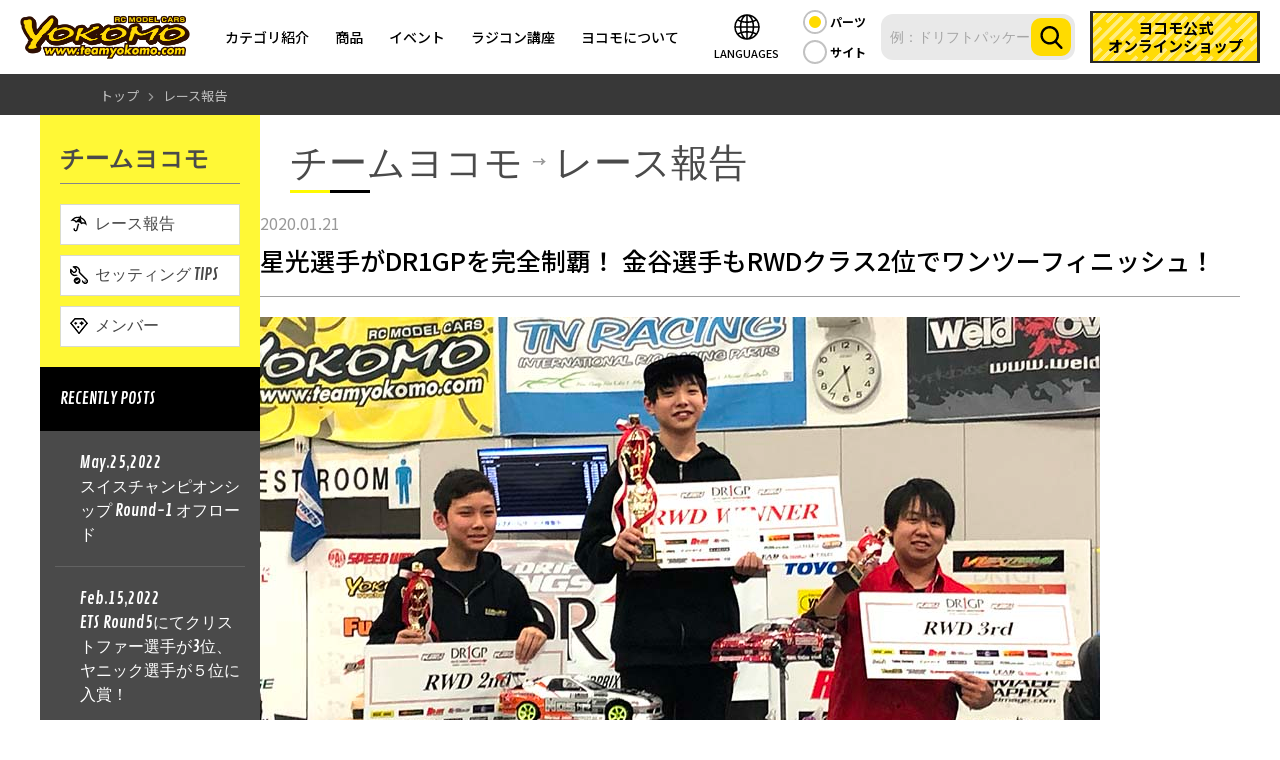

--- FILE ---
content_type: text/css
request_url: https://teamyokomo.com/wp-content/themes/yokomo2022/scss/style.css
body_size: 123031
content:
@charset "UTF-8";
/* setting.scss start*/
body {
  font-family: "Noto Sans JP", sans-serif;
}

#footer .ft_logo img, .indexPage .sets-section .beginner-mark img, .indexPage .sets-section .column-box img, .indexPage .coach-profile img, .indexPage .rajikon-park .area-img img, .indexPage .share-sns-btns .yb-logo img, #page-course .intro-area img {
  width: 100%;
  height: auto;
}

.fade, .new-itemArea-itemText .btnLink, .footer_staff_blog, .iconBlock, .indexPage .sets-section .view-set-page, .indexPage .lessons-section .view-more-btn, .indexPage .steps-list .stepBox, .indexPage .view-more-btn, .indexPage .section6-wrap .index_new_item, .searchForm .googleSearch_submit, #page-course .part-archive-newitem .archive_item a, #page-course #load-more-btn, #page-event .page-whats_new__item, .part-single .single_blockToTop .single_blockToTop_button, .page-course .backTo-courseList, .page-course .itemParts-wrap .items .itemBox a, #page-product .ib-readmore, #page-product .part-parts .blockHeader_buttonWrapper a, #page-download .ib-readmore, a.backToList__btn, .schedule-table .tab, .company-page .pdf-files .btns a {
  -webkit-transition: 0.2s ease-in-out;
  transition: 0.2s ease-in-out;
}

.fade:hover, .new-itemArea-itemText .btnLink:hover, .footer_staff_blog:hover, .iconBlock:hover, .indexPage .sets-section .view-set-page:hover, .indexPage .lessons-section .view-more-btn:hover, .indexPage .steps-list .stepBox:hover, .indexPage .view-more-btn:hover, .indexPage .section6-wrap .index_new_item:hover, .searchForm .googleSearch_submit:hover, #page-course .part-archive-newitem .archive_item a:hover, #page-course #load-more-btn:hover, #page-event .page-whats_new__item:hover, .part-single .single_blockToTop .single_blockToTop_button:hover, .page-course .backTo-courseList:hover, .page-course .itemParts-wrap .items .itemBox a:hover, #page-product .ib-readmore:hover, #page-product .part-parts .blockHeader_buttonWrapper a:hover, #page-download .ib-readmore:hover, a.backToList__btn:hover, .schedule-table .tab:hover, .company-page .pdf-files .btns a:hover {
  opacity: 0.7;
  filter: alpha(opacity=70);
}

.pc {
  display: block;
}
@media screen and (max-width: 640px) {
  .pc {
    display: none;
  }
}

.sp {
  display: none;
}
@media screen and (max-width: 640px) {
  .sp {
    display: block;
  }
}

.home ul,
.home li {
  list-style: none;
}

.flexArea {
  display: -webkit-box;
  display: -webkit-flex;
  display: -ms-flexbox;
  display: flex;
}

#header {
  background-color: #fff;
  color: #000;
  display: -webkit-box;
  display: -webkit-flex;
  display: -ms-flexbox;
  display: flex;
  -webkit-box-pack: justify;
  -webkit-justify-content: space-between;
      -ms-flex-pack: justify;
          justify-content: space-between;
  -webkit-box-align: center;
  -webkit-align-items: center;
      -ms-flex-align: center;
          align-items: center;
  padding: 0 20px;
  margin: auto;
  -webkit-box-sizing: border-box;
          box-sizing: border-box;
  max-width: 1440px;
}
#header ul,
#header li {
  list-style: none;
}
#header.fixed {
  position: fixed;
  width: 100%;
  top: 0;
  left: 0;
  z-index: 1000;
}
@media screen and (max-width: 640px) {
  #header {
    padding: 0 0 0 3%;
  }
  #header.sticky {
    position: -webkit-sticky;
    position: sticky;
    top: 0;
    left: 0;
    z-index: 1000;
    width: 100%;
  }
}
#header a,
#header .header-nav a {
  color: #000;
}
#header:hover, #header:link, #header:visited, #header:active, #header:focus {
  color: #000;
}
#header .naviobj {
  position: relative;
  top: 0;
  left: 0;
  margin: 0;
}
@media screen and (max-width: 640px) {
  #header .naviobj {
    -webkit-box-ordinal-group: 3;
    -webkit-order: 2;
        -ms-flex-order: 2;
            order: 2;
  }
}
#header .iconBlock_label-jp {
  font-size: 11px;
  font-weight: 500;
  margin-top: 0;
  color: #000;
}
@media screen and (max-width: 640px) {
  #header .iconBlock_label-jp {
    font-size: 10px;
  }
}
#header .sprite-language-nav {
  position: absolute;
  top: 100%;
  margin-left: -12px;
  border: none;
}
#header .sprite-language-nav li {
  border: none;
  font-size: 14px;
  -webkit-transition: 0.2s ease-in-out;
  transition: 0.2s ease-in-out;
  transition: 0.2s ease-in-out;
}
#header .sprite-language-nav li:hover {
  background-color: #ffdb00;
}
#header #naviobj-mailorder {
  margin-left: 15px;
  margin-top: 0;
}
#header #naviobj-mailorder .iconBlock {
  width: 170px;
  padding: 8px 0;
  -webkit-box-sizing: border-box;
          box-sizing: border-box;
  background-image: url(../images/2022renewal/common/onl_btn_bg.gif);
  background-repeat: no-repeat;
  background-size: 100%;
  background-position: center;
}
#header #naviobj-mailorder .iconBlock .iconBlock_label-jp {
  font-size: 15px;
  font-weight: bold;
  line-height: 1.2em;
}
@media screen and (max-width: 640px) {
  #header #naviobj-mailorder {
    display: none;
  }
}
#header .hd-searchForm {
  width: 55%;
  margin-left: 20px;
}
#header .hd-searchForm #srch_r p {
  font-size: 12px;
  font-weight: bold;
  width: -webkit-fit-content;
  width: -moz-fit-content;
  width: fit-content;
  margin: 0;
  display: -webkit-box;
  display: -webkit-flex;
  display: -ms-flexbox;
  display: flex;
  -webkit-box-align: center;
  -webkit-align-items: center;
      -ms-flex-align: center;
          align-items: center;
}
#header .hd-searchForm #srch_r input[type=radio] {
  -webkit-appearance: none;
     -moz-appearance: none;
          appearance: none;
  position: relative;
  right: 0;
  bottom: 0;
  left: 0;
  padding: 10px;
  height: 18px;
  width: 18px;
  vertical-align: -0.8rem;
  -webkit-transition: all 0.15s ease-out 0s;
  transition: all 0.15s ease-out 0s;
  color: #fff;
  cursor: pointer;
  display: inline-block;
  margin: 0.2rem;
  outline: none;
  border-radius: 50%;
  border: 2px solid #c2c2c2;
  -webkit-box-sizing: border-box;
          box-sizing: border-box;
  background: #fff;
}
#header .hd-searchForm #srch_r input[type=radio]:checked:before {
  -webkit-transform: scale(1);
          transform: scale(1);
}
#header .hd-searchForm #srch_r input[type=radio]:before {
  content: "";
  display: block;
  width: 12px;
  height: 12px;
  border-radius: 50%;
  margin: 3px;
  -webkit-transform: scale(0);
          transform: scale(0);
  -webkit-transition: all ease-out 250ms;
  transition: all ease-out 250ms;
}
#header .hd-searchForm #srch_r input[type=radio].gender {
  border: 2px solid #b5b5b5;
}
#header .hd-searchForm #srch_r input[type=radio].blue:checked:before {
  background: #b5b5b5;
}
#header .hd-searchForm #srch_r input[type=radio]:checked:after {
  width: 12px;
  height: 12px;
  border-radius: 50%;
  top: 0px;
  left: 0px;
  position: absolute;
  background-color: #ffdb00;
  content: "";
  display: inline-block;
  visibility: visible;
  border: 4px solid white;
}
#header .hd-searchForm #srch_y {
  -webkit-box-flex: 1;
  -webkit-flex: 1;
      -ms-flex: 1;
          flex: 1;
  margin-left: 15px;
}
#header .hd-searchForm .sp_search-icon {
  display: none;
}
#header .hd-searchForm .searchForm {
  display: -webkit-box;
  display: -webkit-flex;
  display: -ms-flexbox;
  display: flex;
  -webkit-box-align: center;
  -webkit-align-items: center;
      -ms-flex-align: center;
          align-items: center;
}
@media screen and (max-width: 640px) {
  #header .hd-searchForm {
    margin-left: 0;
    -webkit-box-ordinal-group: 2;
    -webkit-order: 1;
        -ms-flex-order: 1;
            order: 1;
    width: auto;
    margin-right: 7%;
  }
  #header .hd-searchForm .sp_search-icon {
    display: block;
    border: none;
    background: none;
    margin: 0;
    padding: 0;
    margin-left: 0;
  }
  #header .hd-searchForm .sp_search-icon .s-icon {
    height: 32px;
    display: -webkit-box;
    display: -webkit-flex;
    display: -ms-flexbox;
    display: flex;
    -webkit-box-pack: center;
    -webkit-justify-content: center;
        -ms-flex-pack: center;
            justify-content: center;
    -webkit-box-align: center;
    -webkit-align-items: center;
        -ms-flex-align: center;
            align-items: center;
  }
  #header .hd-searchForm .sp_search-icon span {
    font-size: 10px;
    font-weight: 600;
    color: #000;
  }
  #header .hd-searchForm .searchForm {
    width: 100%;
    position: absolute;
    top: 100%;
    z-index: 10;
    left: 0;
    border-radius: 0;
    background-color: #e9e9e9;
    padding: 5px;
    -webkit-box-sizing: border-box;
            box-sizing: border-box;
  }
  #header .hd-searchForm .searchForm input[type=text] {
    border-radius: 12px;
    font-size: 16px;
    background-color: #fff;
  }
}
@media screen and (max-width: 1350px) {
  #header .header-nav ul li {
    margin: 0 10px;
  }
}
@media screen and (max-width: 1112px) {
  #header .header-nav ul li {
    margin: 0 5px;
  }
}
@media screen and (max-width: 640px) {
  #header .header-nav {
    display: none;
  }
}
#header .header-nav-list {
  display: -webkit-box;
  display: -webkit-flex;
  display: -ms-flexbox;
  display: flex;
}
#header .header-nav-list > li {
  margin: 0 15px;
  position: relative;
  cursor: pointer;
  padding: 25px 0;
}
#header .header-nav-list > li:hover .header-nav-label {
  background-color: #ffdb00;
}
#header .header-nav-list .header-nav-label {
  font-size: 14px;
  font-weight: 500;
  padding: 0 3px;
  display: block;
  margin: 0;
}
#header .header-nav-list .hidden-menu {
  width: -webkit-fit-content;
  width: -moz-fit-content;
  width: fit-content;
  min-width: 250px;
  display: none;
  -webkit-transition: 0.2s ease-in-out;
  transition: 0.2s ease-in-out;
  position: absolute;
  top: 100%;
  left: -15px;
  z-index: 10;
}
#header .header-nav-list .hidden-menu.active {
  display: block;
}
#header .header-nav-list .hidden-menu a {
  display: block;
  padding: 10px 35px 10px 15px;
  -webkit-box-sizing: border-box;
          box-sizing: border-box;
  font-size: 14px;
  font-weight: 500;
  color: #000;
  background-color: #fff;
  position: relative;
  white-space: nowrap;
}
#header .header-nav-list .hidden-menu a:after {
  content: "";
  display: block;
  width: 8px;
  height: 8px;
  border-top: 2px solid #b2b2b2;
  border-right: 2px solid #b2b2b2;
  -webkit-transform: rotate(45deg);
          transform: rotate(45deg);
  position: absolute;
  top: 40%;
  right: 5%;
  -webkit-transition: 0.2s ease-in-out;
  transition: 0.2s ease-in-out;
}
#header .header-nav-list .hidden-menu a:hover {
  background-color: #ffdb00;
}
#header .header-nav-list .hidden-menu a:hover:after {
  border-color: #000;
}
#header .header-nav-list .hidden-menu li {
  cursor: pointer;
}
#header .header-nav-list .hidden-menu li:nth-of-type(odd) a {
  background-color: #ebebeb;
  -webkit-transition: 0.2s ease-in-out;
  transition: 0.2s ease-in-out;
}
#header .header-nav-list .hidden-menu li:nth-of-type(odd) a:hover {
  background-color: #ffdb00;
}
#header .header-nav-list .hidden-menu li:nth-of-type(odd) a:hover:after {
  border-color: #000;
}
#header .header-logo {
  width: -webkit-fit-content;
  width: -moz-fit-content;
  width: fit-content;
  margin: 0;
  padding: 0;
}
#header .header-logo img {
  width: 170px;
  height: auto;
}
@media screen and (max-width: 640px) {
  #header .header-logo img {
    width: 160px;
  }
}
@media screen and (max-width: 340px) {
  #header .header-logo img {
    width: 120px;
  }
}
#header .header-rightBox {
  display: -webkit-box;
  display: -webkit-flex;
  display: -ms-flexbox;
  display: flex;
  -webkit-box-align: center;
  -webkit-align-items: center;
      -ms-flex-align: center;
          align-items: center;
  width: 44%;
  -webkit-box-pack: end;
  -webkit-justify-content: flex-end;
      -ms-flex-pack: end;
          justify-content: flex-end;
}
@media screen and (max-width: 640px) {
  #header .header-rightBox {
    width: 60%;
  }
}
@media screen and (max-width: 640px) {
  #header .hamburger-menu {
    -webkit-box-ordinal-group: 4;
    -webkit-order: 3;
        -ms-flex-order: 3;
            order: 3;
  }
}

.iconBlock .iconBlock_label-en,
.iconBlock .iconBlock_label-jp {
  color: #000;
}
.iconBlock .iconBlock_label-en:hover,
.iconBlock .iconBlock_label-jp:hover {
  color: #000;
}

#footer {
  position: relative;
  background: none;
}
#footer .black_bg {
  background-color: #000;
}
#footer ul,
#footer li {
  list-style: none;
}
#footer .ft-nav-flex {
  display: -webkit-box;
  display: -webkit-flex;
  display: -ms-flexbox;
  display: flex;
  -webkit-box-flex: 1;
  -webkit-flex: 1;
      -ms-flex: 1;
          flex: 1;
  -webkit-box-align: center;
  -webkit-align-items: center;
      -ms-flex-align: center;
          align-items: center;
  padding: 42px 0;
}
#footer .ft-nav-flex .footer_nav {
  display: -webkit-box;
  display: -webkit-flex;
  display: -ms-flexbox;
  display: flex;
  -webkit-box-flex: 1;
  -webkit-flex: 1;
      -ms-flex: 1;
          flex: 1;
}
@media screen and (max-width: 640px) {
  #footer .ft-nav-flex {
    -webkit-flex-wrap: wrap;
        -ms-flex-wrap: wrap;
            flex-wrap: wrap;
    padding: 30px 0 0;
    width: 100%;
    -webkit-box-sizing: border-box;
            box-sizing: border-box;
  }
  #footer .ft-nav-flex .footer_nav {
    -webkit-flex-wrap: wrap;
        -ms-flex-wrap: wrap;
            flex-wrap: wrap;
    width: 100%;
    -webkit-box-flex: 1;
    -webkit-flex: auto;
        -ms-flex: auto;
            flex: auto;
    margin-bottom: 30px;
  }
}
#footer .ft_logo {
  width: 30%;
  -webkit-box-sizing: border-box;
          box-sizing: border-box;
  margin-right: 10%;
}
@media screen and (max-width: 640px) {
  #footer .ft_logo {
    width: 60%;
    margin: 0 auto 30px;
  }
}
#footer .navBox {
  -webkit-box-flex: 1;
  -webkit-flex: 1;
      -ms-flex: 1;
          flex: 1;
}
#footer .navBox:first-of-type {
  margin-right: 6%;
}
#footer .navBox h3 {
  font-size: 16px;
  font-weight: 500;
  margin-bottom: 15px;
  position: relative;
  -webkit-box-sizing: border-box;
          box-sizing: border-box;
}
#footer .navBox h3.btnOff:after {
  content: "";
  display: block;
  width: 8px;
  height: 8px;
  border-bottom: 2px solid #616161;
  border-right: 2px solid #616161;
  -webkit-transform: rotate(45deg);
          transform: rotate(45deg);
  position: absolute;
  top: 40%;
  right: 5%;
}
#footer .navBox h3.btnOn:after {
  content: "";
  display: block;
  width: 8px;
  height: 8px;
  border-top: 2px solid #616161;
  border-right: 2px solid #616161;
  -webkit-transform: rotate(-45deg);
          transform: rotate(-45deg);
  position: absolute;
  top: 40%;
  right: 5%;
}
#footer .navBox .normal-btn {
  font-size: 16px;
  font-weight: 500;
  position: relative;
  -webkit-box-sizing: border-box;
          box-sizing: border-box;
  padding: 10px 0;
}
#footer .navBox .normal-btn.mb10 {
  margin-bottom: 15px;
}
#footer .navBox .normal-btn:after {
  content: "";
  display: block;
  content: "";
  display: block;
  width: 8px;
  height: 8px;
  border-top: 2px solid #616161;
  border-right: 2px solid #616161;
  -webkit-transform: rotate(45deg);
          transform: rotate(45deg);
  position: absolute;
  right: 5%;
  top: 40%;
}
#footer .navBox .normal-btn:hover {
  text-decoration: underline;
}
@media screen and (max-width: 640px) {
  #footer .navBox .normal-btn {
    padding: 10px 15px;
  }
}
@media screen and (max-width: 640px) {
  #footer .navBox {
    -webkit-box-flex: 1;
    -webkit-flex: auto;
        -ms-flex: auto;
            flex: auto;
    width: 100%;
  }
  #footer .navBox:first-of-type {
    margin-right: 0;
  }
  #footer .navBox h3 {
    padding: 15px;
    margin-bottom: 0;
  }
  #footer .navBox .ft_navList.sp-no-maB {
    margin-bottom: 0;
  }
}
#footer .ft_navList {
  margin-bottom: 10px;
}
#footer .ft_navList a {
  font-size: 14px;
  font-weight: 400;
  padding: 10px 15px;
  display: block;
  -webkit-box-sizing: border-box;
          box-sizing: border-box;
  background: #1a1a1a;
  position: relative;
}
#footer .ft_navList a:after {
  content: "";
  display: block;
  content: "";
  display: block;
  width: 8px;
  height: 8px;
  border-top: 2px solid #616161;
  border-right: 2px solid #616161;
  -webkit-transform: rotate(45deg);
          transform: rotate(45deg);
  position: absolute;
  right: 5%;
  top: 40%;
}
#footer .ft_navList a:hover {
  text-decoration: underline;
}
#footer .ft_navList li:nth-of-type(odd) a {
  background: #262626;
}
.sns_btns {
  display: -webkit-box;
  display: -webkit-flex;
  display: -ms-flexbox;
  display: flex;
  -webkit-box-pack: center;
  -webkit-justify-content: center;
      -ms-flex-pack: center;
          justify-content: center;
  padding: 15px 0;
}
@media screen and (max-width: 640px) {
  .sns_btns {
    -webkit-flex-wrap: wrap;
        -ms-flex-wrap: wrap;
            flex-wrap: wrap;
    -webkit-box-pack: justify;
    -webkit-justify-content: space-between;
        -ms-flex-pack: justify;
            justify-content: space-between;
  }
}
.sns_btns .common_height {
  height: 38px;
  width: auto;
}
@media screen and (max-width: 640px) {
  .sns_btns .common_height {
    height: 30px;
  }
}
.sns_btns li {
  margin: 0 7px;
}
@media screen and (max-width: 640px) {
  .sns_btns li {
    margin: 0;
    width: 60px;
  }
}
.sns_btns li a {
  height: 70px;
  display: -webkit-box;
  display: -webkit-flex;
  display: -ms-flexbox;
  display: flex;
  -webkit-box-align: center;
  -webkit-align-items: center;
      -ms-flex-align: center;
          align-items: center;
  -webkit-box-pack: center;
  -webkit-justify-content: center;
      -ms-flex-pack: center;
          justify-content: center;
  padding: 0 15px;
  border: 2px solid #ececec;
  border-radius: 10px;
  -webkit-box-sizing: border-box;
          box-sizing: border-box;
}
.sns_btns li a:hover {
  background-color: #ececec;
}
@media screen and (max-width: 640px) {
  .sns_btns li a {
    height: 60px;
    padding: 0;
  }
}
.sns_btns li img {
  display: block;
}
.sns_btns li:last-of-type img {
  height: 42px;
  width: auto;
}
@media screen and (max-width: 640px) {
  .sns_btns li:last-of-type img {
    height: 36px;
  }
}
.sns_btns li .tw_logo {
  height: 32px;
}
@media screen and (max-width: 640px) {
  .sns_btns li .tw_logo {
    height: 28px;
  }
}
@media screen and (max-width: 640px) {
  .sns_btns li:first-of-type {
    width: 100%;
    margin-bottom: 8px;
  }
  .sns_btns li:first-of-type a svg {
    height: 30px;
  }
}

#footer .copyright p {
  text-align: center;
  font-size: 10px;
  font-weight: 500;
  padding: 15px 0;
  background-color: #e8e8e8;
  color: #000;
  margin: 0;
}

.menu-btn {
  display: -webkit-box;
  display: -webkit-flex;
  display: -ms-flexbox;
  display: flex;
  height: 70px;
  width: 70px;
  -webkit-box-pack: center;
  -webkit-justify-content: center;
      -ms-flex-pack: center;
          justify-content: center;
  -webkit-box-align: center;
  -webkit-align-items: center;
      -ms-flex-align: center;
          align-items: center;
  z-index: 90;
  background-color: #ffdb00;
  margin-left: 15px;
}

.menu-btn span,
.menu-btn span:before,
.menu-btn span:after {
  content: "";
  display: block;
  height: 3px;
  width: 25px;
  border-radius: 3px;
  background-color: #000;
  position: absolute;
}

.menu-btn span:before {
  bottom: 8px;
}

.menu-btn span:after {
  top: 8px;
}

#menu-btn-check:checked ~ .menu-btn span {
  background-color: rgba(255, 255, 255, 0);
}

#menu-btn-check:checked ~ .menu-btn span::before {
  bottom: 0;
  -webkit-transform: rotate(45deg);
          transform: rotate(45deg);
}

#menu-btn-check:checked ~ .menu-btn span::after {
  top: 0;
  -webkit-transform: rotate(-45deg);
          transform: rotate(-45deg);
}

#menu-btn-check {
  display: none;
}

#header .menu-content {
  width: 100%;
  height: 100%;
  position: fixed;
  top: 70px;
  left: 100%;
  z-index: 80;
  background-color: #fff;
  -webkit-transition: all 0.3s;
  transition: all 0.3s;
  padding: 10px 0 100px;
  -webkit-box-sizing: border-box;
          box-sizing: border-box;
  overflow: auto;
}
#header .menu-content .navBox h3 {
  padding: 12px 4%;
  -webkit-box-sizing: border-box;
          box-sizing: border-box;
  position: relative;
  font-weight: 500;
}
#header .menu-content .navBox h3.btnOff:after {
  content: "";
  display: block;
  width: 8px;
  height: 8px;
  border-bottom: 2px solid #b2b2b2;
  border-right: 2px solid #b2b2b2;
  -webkit-transform: rotate(45deg);
          transform: rotate(45deg);
  position: absolute;
  top: 40%;
  right: 8%;
}
#header .menu-content .navBox h3.btnOn:after {
  content: "";
  display: block;
  width: 8px;
  height: 8px;
  border-top: 2px solid #b2b2b2;
  border-right: 2px solid #b2b2b2;
  -webkit-transform: rotate(-45deg);
          transform: rotate(-45deg);
  position: absolute;
  top: 40%;
  right: 8%;
}
#header .menu-content .navBox:first-of-type {
  margin-bottom: 20px;
}
#header .menu-content .navBox li {
  -webkit-box-sizing: border-box;
          box-sizing: border-box;
  background-color: #e5e5e5;
}
#header .menu-content .navBox li:nth-of-type(even) {
  background-color: #f2f2f2;
}
#header .menu-content .navBox li a {
  padding: 10px 4%;
  color: #000;
  font-size: 14px;
  position: relative;
  display: block;
}
#header .menu-content .navBox li a:after {
  content: "";
  display: block;
  width: 8px;
  height: 8px;
  border-top: 2px solid #b2b2b2;
  border-right: 2px solid #b2b2b2;
  -webkit-transform: rotate(45deg);
          transform: rotate(45deg);
  position: absolute;
  top: 40%;
  right: 8%;
}
#header .menu-content .normal-btn {
  display: block;
  padding: 12px 4%;
  color: #000;
  font-size: 16px;
  position: relative;
  display: block;
  font-weight: 500;
  -webkit-box-sizing: border-box;
          box-sizing: border-box;
}
#header .menu-content .normal-btn:after {
  content: "";
  display: block;
  width: 8px;
  height: 8px;
  border-top: 2px solid #b2b2b2;
  border-right: 2px solid #b2b2b2;
  -webkit-transform: rotate(45deg);
          transform: rotate(45deg);
  position: absolute;
  top: 40%;
  right: 8%;
}
#header .menu-content .sp_snsArea {
  margin-top: 15px;
  padding: 0 4%;
}
@media screen and (max-width: 340px) {
  #header .menu-content .sns_btns li:not(:first-of-type) {
    width: 55px;
  }
}

#menu-btn-check:checked ~ .menu-content {
  left: 0;
}

.indexPage {
  min-width: 1200px;
  margin: 0 auto;
  position: relative;
}
.indexPage .sp_news-box {
  display: none;
}
@media screen and (max-width: 640px) {
  .indexPage {
    display: block;
    min-width: 0;
    width: 100%;
  }
  .indexPage .sp_news-box {
    padding: 7px 3%;
    -webkit-box-sizing: border-box;
            box-sizing: border-box;
    display: -webkit-box;
    display: -webkit-flex;
    display: -ms-flexbox;
    display: flex;
    -webkit-box-align: center;
    -webkit-align-items: center;
        -ms-flex-align: center;
            align-items: center;
    background: #000;
    color: #fff;
    overflow: hidden;
    width: 100%;
  }
  .indexPage .sp_news-box p {
    margin: 0;
    font-size: 14px;
    font-family: "Arvo", serif;
    letter-spacing: 0.08em;
    margin-right: 10px;
  }
  .indexPage .sp_news-box a {
    color: #fff;
    font-size: 11px;
    display: block;
    position: relative;
  }
  .indexPage .sp_news-box a:after {
    content: "";
    display: block;
    width: 6px;
    height: 6px;
    border-top: 2px solid #fff;
    border-right: 2px solid #fff;
    -webkit-transform: rotate(45deg);
            transform: rotate(45deg);
    position: absolute;
    top: 40%;
    right: 5%;
  }
}
.indexPage .mv-section {
  position: relative;
}
.indexPage .mv-section .mv {
  background-color: #fff;
  position: relative;
  overflow: hidden;
}
@media screen and (max-width: 640px) {
  .indexPage .mv-section .mv {
    height: auto;
  }
}
.indexPage .mv-section .mv .main-movie {
  position: relative;
  width: 100%;
  height: 100%;
  overflow: hidden;
}
@media screen and (max-width: 640px) {
  .indexPage .mv-section .mv .main-movie {
    height: 0;
    padding-bottom: 56.25%;
  }
}
.indexPage .mv-section .mv iframe {
  position: absolute;
  top: 0;
  left: 0;
  width: 100%;
  height: 100%;
  border: none;
}
.indexPage section {
  color: #000;
}
.indexPage .news-sticker {
  padding: 35px 0;
  background-image: url(../images/2022renewal/top/plus-bg.gif);
  background-size: 15px 15px;
  background-position: top center;
  position: relative;
}
@media screen and (max-width: 640px) {
  .indexPage .news-sticker {
    padding: 0 0 25px;
    background: none;
    margin-top: -15px;
  }
  .indexPage .news-sticker:after {
    content: "";
    display: block;
    width: 100%;
    height: 90%;
    background-image: url(../images/2022renewal/top/plus-bg.gif);
    background-size: 15px 15px;
    background-position: top center;
    position: absolute;
    bottom: 0;
    right: 0;
  }
}
.indexPage .news-sticker .news-box {
  width: 50%;
  margin: 0 0 0 auto;
  background-color: rgba(0, 0, 0, 0.6);
  padding: 30px 20px;
  -webkit-box-sizing: border-box;
          box-sizing: border-box;
  color: #fff;
  display: -webkit-box;
  display: -webkit-flex;
  display: -ms-flexbox;
  display: flex;
  -webkit-box-align: center;
  -webkit-align-items: center;
      -ms-flex-align: center;
          align-items: center;
  overflow: hidden;
}
@media screen and (max-width: 640px) {
  .indexPage .news-sticker .news-box {
    display: none;
  }
}
.indexPage .news-sticker .news-box-title {
  font-family: "Arvo", serif;
  font-size: 20px;
  letter-spacing: 0.08em;
  margin: 0 5% 0 0;
  width: -webkit-fit-content;
  width: -moz-fit-content;
  width: fit-content;
}
.indexPage .news-sticker .news-slider {
  -webkit-box-flex: 1;
  -webkit-flex: 1;
      -ms-flex: 1;
          flex: 1;
  overflow: hidden;
}
.indexPage .news-sticker .news-slider a {
  font-size: 15px;
  color: #fff;
  display: block;
  position: relative;
  text-overflow: ellipsis;
  white-space: nowrap;
  overflow: hidden;
  display: block;
  padding-right: 10%;
  -webkit-box-sizing: border-box;
          box-sizing: border-box;
}
.indexPage .news-sticker .news-slider a:after {
  content: "";
  display: block;
  width: 8px;
  height: 8px;
  border-top: 2px solid #fff;
  border-right: 2px solid #fff;
  -webkit-transform: rotate(45deg);
          transform: rotate(45deg);
  position: absolute;
  top: 40%;
  right: 5%;
}
.indexPage .news-sticker .news-slider a:hover {
  text-decoration: underline;
}
.indexPage .news-sticker .left-btns-wrap {
  display: -webkit-box;
  display: -webkit-flex;
  display: -ms-flexbox;
  display: flex;
  position: absolute;
  top: 4px;
  right: 55%;
  z-index: 1;
}
@media screen and (max-width: 640px) {
  .indexPage .news-sticker .left-btns-wrap {
    position: relative;
    top: 0;
    right: 0;
    z-index: 3;
    margin: auto;
    width: 94%;
    -webkit-box-pack: center;
    -webkit-justify-content: center;
        -ms-flex-pack: center;
            justify-content: center;
  }
}
.indexPage .news-sticker .btn-wrap a {
  display: block;
  width: 150px;
  height: 150px;
  border-radius: 50%;
  background-color: #ffdb00;
  position: relative;
  padding-top: 27%;
  -webkit-box-sizing: border-box;
          box-sizing: border-box;
  text-align: center;
  font-size: 19px;
  font-weight: bold;
  -webkit-filter: drop-shadow(7px 5px 0 rgba(0, 0, 0, 0.2));
          filter: drop-shadow(7px 5px 0 rgba(0, 0, 0, 0.2));
}
.indexPage .news-sticker .btn-wrap a:after {
  content: "";
  display: block;
  width: 130px;
  height: 130px;
  border-radius: 50%;
  border: 5px solid #333;
  position: absolute;
  top: 5px;
  left: 5px;
  z-index: 1;
  background: transparent;
}
.indexPage .news-sticker .btn-wrap a::before {
  content: "";
  display: block;
  width: 105px;
  height: 92px;
  background: url(../images/2022renewal/top/btn-bg-arrow.png) no-repeat;
  background-size: 100%;
  background-position: center;
  position: absolute;
  inset: 0;
  margin: auto;
  z-index: 2;
  -webkit-transition: 0.2s ease-in-out;
  transition: 0.2s ease-in-out;
}
.indexPage .news-sticker .btn-wrap a:hover::before {
  -webkit-transform: translateX(7px);
          transform: translateX(7px);
}
.indexPage .news-sticker .btn-wrap.center-btn {
  -webkit-transform: scale(1.2);
          transform: scale(1.2);
  margin: 0 30px;
}
@media screen and (max-width: 640px) {
  .indexPage .news-sticker .btn-wrap.center-btn {
    margin: 0 6%;
  }
}
@media screen and (max-width: 340px) {
  .indexPage .news-sticker .btn-wrap.center-btn {
    margin: 0;
    -webkit-transform: none;
            transform: none;
  }
}
@media screen and (max-width: 640px) {
  .indexPage .news-sticker .btn-wrap a {
    width: 100px;
    height: 100px;
    padding-top: 22%;
  }
  .indexPage .news-sticker .btn-wrap a:after {
    width: 95px;
    height: 95px;
    top: 2.5px;
    left: 2.5px;
    -webkit-box-sizing: border-box;
            box-sizing: border-box;
  }
  .indexPage .news-sticker .btn-wrap a::before {
    width: 77px;
    height: 70px;
  }
}
.indexPage .news-sticker .dot-line {
  display: block;
  width: 67%;
  margin: 5px auto;
  height: 3px;
  background-image: -webkit-linear-gradient(left, #333 0, #333 13px, #fff4b3 13px, #fff4b3 18px);
  background-image: linear-gradient(to right, #333 0, #333 13px, #fff4b3 13px, #fff4b3 18px);
  background-size: 18px 3px;
  background-position: left center;
}
@media screen and (max-width: 640px) {
  .indexPage .news-sticker .dot-line {
    margin: 2px auto;
    height: 2px;
  }
}
.indexPage .news-sticker .more-text {
  font-family: "Arvo", serif;
  font-size: 14px;
  text-align: center;
  font-weight: bold;
  display: block;
  width: 100%;
  position: absolute;
  bottom: 20px;
  right: 0;
  z-index: 3;
}
@media screen and (max-width: 640px) {
  .indexPage .news-sticker .more-text {
    font-size: 13px;
    line-height: 1;
    position: relative;
    bottom: auto;
    margin-top: 4px;
  }
}
.indexPage .news-sticker .relative-text {
  position: relative;
  z-index: 3;
}
@media screen and (max-width: 640px) {
  .indexPage .news-sticker .relative-text {
    font-size: 13px;
    line-height: 1.3;
  }
}
.indexPage .intro-section {
  padding: 40px 0 120px;
  position: relative;
  overflow: hidden;
  background: url(../images/2022renewal/top/sec1-bg.jpg) no-repeat;
  background-size: cover;
  background-position: top center;
}
@media screen and (max-width: 640px) {
  .indexPage .intro-section {
    background: url(../images/2022renewal/top/sp/sec1-bg.jpg) no-repeat;
    background-size: cover;
    background-position: top center;
  }
}
.indexPage .intro-section .section1-flex {
  -webkit-box-align: center;
  -webkit-align-items: center;
      -ms-flex-align: center;
          align-items: center;
  position: relative;
  z-index: 2;
}
@media screen and (max-width: 640px) {
  .indexPage .intro-section .section1-flex {
    -webkit-flex-wrap: wrap;
        -ms-flex-wrap: wrap;
            flex-wrap: wrap;
  }
}
.indexPage .intro-section .rajikon-logo {
  width: 50%;
  margin-right: 3%;
}
.indexPage .intro-section .rajikon-logo img {
  width: 70%;
  margin: auto;
  display: block;
}
.indexPage .intro-section .rajikon-logo .eyecatch-text {
  font-weight: bold;
  font-size: 20px;
  text-align: center;
  margin: 15px 0 0;
  color: #000;
  line-height: 1.5;
}
@media screen and (max-width: 640px) {
  .indexPage .intro-section .rajikon-logo .eyecatch-text {
    font-size: 17px;
  }
}
@media screen and (max-width: 640px) {
  .indexPage .intro-section .rajikon-logo {
    width: 100%;
    margin-bottom: 23px;
    margin-right: 0;
  }
  .indexPage .intro-section .rajikon-logo img {
    width: 75%;
  }
}
.indexPage .intro-section .video-wrap {
  width: 45%;
  -webkit-box-sizing: border-box;
          box-sizing: border-box;
  position: relative;
}
@media screen and (max-width: 640px) {
  .indexPage .intro-section .video-wrap {
    width: 100%;
    margin-bottom: 30px;
  }
}
.indexPage .intro-section .video-box {
  background: #000;
  border: 7px solid #ffdb00;
  -webkit-box-shadow: 7px 7px 0 0 rgba(0, 0, 0, 0.2);
          box-shadow: 7px 7px 0 0 rgba(0, 0, 0, 0.2);
  z-index: 2;
  position: relative;
}
.indexPage .intro-section .video-box iframe {
  width: 100%;
  height: 265px;
}
@media screen and (max-width: 640px) {
  .indexPage .intro-section .video-box iframe {
    height: 250px;
  }
}
.indexPage .intro-section .textBox-shadow {
  -webkit-filter: drop-shadow(7px 7px 0 rgba(0, 0, 0, 0.2));
          filter: drop-shadow(7px 7px 0 rgba(0, 0, 0, 0.2));
  position: absolute;
  right: 0;
  bottom: -38%;
  right: -15px;
  z-index: 1;
}
@media screen and (max-width: 640px) {
  .indexPage .intro-section .textBox-shadow {
    right: 0;
    bottom: -32%;
    right: 0;
  }
}
.indexPage .intro-section .yellow-label {
  padding: 15px 30px;
  background-color: #ffdb00;
  margin: 0;
  -webkit-clip-path: polygon(0 36%, 100% 2%, 100% 68%, 0% 100%);
          clip-path: polygon(0 36%, 100% 2%, 100% 68%, 0% 100%);
}
@media screen and (max-width: 640px) {
  .indexPage .intro-section .yellow-label {
    padding: 3px 22px;
  }
}
.indexPage .intro-section .yellow-label .small-text {
  display: block;
  font-weight: 600;
  font-size: 18px;
  padding-left: 3px;
  line-height: 1.6;
}
@media screen and (max-width: 640px) {
  .indexPage .intro-section .yellow-label .small-text {
    font-size: 15px;
  }
}
.indexPage .intro-section .yellow-label p {
  -webkit-transform: rotate(-7deg);
          transform: rotate(-7deg);
  font-style: italic;
  font-size: 26px;
  font-weight: bold;
  color: #000;
}
@media screen and (max-width: 640px) {
  .indexPage .intro-section .yellow-label p {
    font-size: 21px;
  }
}
.indexPage .sets-section {
  padding: 65px 0 40px;
  background-image: url(../images/2022renewal/top/sec2-bg.jpg);
  background-size: cover;
  background-position: top right;
  position: relative;
  overflow: hidden;
}
@media screen and (max-width: 640px) {
  .indexPage .sets-section {
    background-image: url(../images/2022renewal/top/sp/sec2-bg.jpg);
    background-size: cover;
    background-position: top center;
    padding: 37px 0 25px;
  }
  .indexPage .sets-section .sec2-title-wrap {
    -webkit-flex-wrap: wrap;
        -ms-flex-wrap: wrap;
            flex-wrap: wrap;
  }
  .indexPage .sets-section .sets-list-wrap {
    width: 100%;
    overflow: hidden;
  }
}
.indexPage .sets-section .absolute-text {
  width: 100%;
  position: absolute;
  right: 0;
  top: 0;
  z-index: 1;
}
.indexPage .sets-section .absolute-text p {
  text-align: right;
  font-size: 150px;
  font-weight: bold;
  font-family: "Arvo", serif;
  color: #fff;
  opacity: 0.6;
  text-transform: uppercase;
  line-height: 0.7;
  margin: 0;
  white-space: nowrap;
}
@media screen and (max-width: 640px) {
  .indexPage .sets-section .absolute-text p {
    font-size: 60px;
    letter-spacing: 0.02em;
    text-align: center;
  }
}
.indexPage .sets-section .s2-content-wrap {
  position: relative;
  z-index: 2;
}
.indexPage .sets-section .beginner-mark {
  width: 55px;
  margin-right: 15px;
}
@media screen and (max-width: 640px) {
  .indexPage .sets-section .beginner-mark {
    width: 45px;
  }
}
.indexPage .sets-section .sec2-title span {
  display: block;
  font-size: 20px;
  font-weight: bold;
}
@media screen and (max-width: 640px) {
  .indexPage .sets-section .sec2-title span {
    font-size: 17px;
  }
}
@media screen and (max-width: 340px) {
  .indexPage .sets-section .sec2-title span {
    font-size: 4.5vw;
  }
}
.indexPage .sets-section .sec2-title .big-text {
  font-size: 45px;
  font-weight: bold;
  line-height: 1.4;
}
@media screen and (max-width: 640px) {
  .indexPage .sets-section .sec2-title .big-text {
    font-size: 30px;
  }
}
.indexPage .sets-section .sec2-title .big-text:after {
  content: "";
  display: block;
  width: 100%;
  height: 3px;
  background-image: -webkit-linear-gradient(left, #333 0, #333 13px, #fff4b3 13px, #fff4b3 18px);
  background-image: linear-gradient(to right, #333 0, #333 13px, #fff4b3 13px, #fff4b3 18px);
  background-size: 18px 3px;
  background-position: left center;
}
.indexPage .sets-section .sec-title-p {
  margin: 0 0 0 20px;
  -webkit-box-flex: 1;
  -webkit-flex: 1;
      -ms-flex: 1;
          flex: 1;
  font-size: 16px;
  font-weight: 500;
}
@media screen and (max-width: 640px) {
  .indexPage .sets-section .sec-title-p {
    -webkit-box-flex: 1;
    -webkit-flex: auto;
        -ms-flex: auto;
            flex: auto;
    width: 100%;
    margin: 10px 0;
    font-size: 14px;
  }
}
.indexPage .sets-section .sets-list {
  -webkit-box-pack: justify;
  -webkit-justify-content: space-between;
      -ms-flex-pack: justify;
          justify-content: space-between;
  margin-top: -35px;
}
@media screen and (max-width: 640px) {
  .indexPage .sets-section .sets-list {
    margin-top: 0;
    -webkit-flex-wrap: wrap;
        -ms-flex-wrap: wrap;
            flex-wrap: wrap;
  }
}
.indexPage .sets-section .column-box img {
  -webkit-transition: 0.2s ease-in-out;
  transition: 0.2s ease-in-out;
}
.indexPage .sets-section .set-intro-text {
  position: absolute;
  right: 6%;
  top: 21%;
}
.indexPage .sets-section .column-box-1 {
  width: 57%;
}
.indexPage .sets-section .column-box-1 .set-intro-text {
  width: 41%;
  top: 25%;
}
@media screen and (max-width: 640px) {
  .indexPage .sets-section .column-box-1 {
    width: 94%;
    margin-left: auto;
    margin-right: -4px;
  }
  .indexPage .sets-section .column-box-1 .set-intro-text {
    top: 22%;
  }
}
.indexPage .sets-section .column-box-2 {
  width: 41%;
}
.indexPage .sets-section .column-box-2 .set-intro-text {
  width: 52%;
}
@media screen and (max-width: 640px) {
  .indexPage .sets-section .column-box-2 {
    width: 100%;
  }
  .indexPage .sets-section .column-box-2 .set-2 {
    width: 88%;
    margin-right: auto;
    margin-left: -3px;
    margin-top: -25px;
    margin-bottom: 10px;
  }
  .indexPage .sets-section .column-box-2 .set-3 {
    width: 88%;
    margin-left: auto;
    margin-right: -5px;
  }
}
.indexPage .sets-section .relative {
  position: relative;
}
.indexPage .sets-section .set-name {
  font-size: 28px;
  font-weight: bold;
  margin-bottom: 20px;
  line-height: 1;
}
@media screen and (max-width: 640px) {
  .indexPage .sets-section .set-name {
    font-size: 20px;
    margin-bottom: 7px;
  }
}
@media screen and (max-width: 340px) {
  .indexPage .sets-section .set-name {
    font-size: 15px;
  }
}
.indexPage .sets-section .set-1 {
  margin-top: 74px;
}
@media screen and (max-width: 640px) {
  .indexPage .sets-section .set-1 {
    margin-top: 0;
  }
}
.indexPage .sets-section .set-1 .set-intro-text .set-name {
  font-size: 32px;
}
@media screen and (max-width: 640px) {
  .indexPage .sets-section .set-1 .set-intro-text .set-name {
    font-size: 20px;
  }
}
@media screen and (max-width: 340px) {
  .indexPage .sets-section .set-1 .set-intro-text .set-name {
    font-size: 15px;
  }
}
.indexPage .sets-section .set-3 {
  margin-top: -50px;
}
.indexPage .sets-section .set-intro {
  font-size: 16px;
  font-weight: 500;
  line-height: 1.5;
  margin: 0;
}
@media screen and (max-width: 640px) {
  .indexPage .sets-section .set-intro {
    font-size: 12px;
  }
}
@media screen and (max-width: 340px) {
  .indexPage .sets-section .set-intro {
    font-size: 11px;
  }
}
.indexPage .sets-section .view-set-page {
  text-align: center;
  margin-top: 15px;
  font-size: 14px;
  font-weight: 500;
  background-color: #ffdb00;
  color: #000;
  padding: 12px 0;
  border-radius: 20px;
  line-height: 1;
}
@media screen and (max-width: 640px) {
  .indexPage .sets-section .view-set-page {
    padding: 8px 0;
    border-radius: 15px;
    font-size: 11px;
  }
}
.plus-grey-bg {
  background-image: url(../images/2022renewal/top/sec3-bg.gif);
  background-size: 15px 13.5px;
  background-position: top center;
}

.indexPage .lessons-section {
  padding: 40px 0 35px;
}
.indexPage .lessons-section .view-more-btn {
  font-size: 16px;
  display: block;
  padding: 15px 0;
  line-height: 1;
  width: 40%;
  margin: 30px auto 0;
  background-color: #ffdb00;
  border-radius: 25px;
  text-align: center;
  color: #000;
  position: relative;
}
.indexPage .lessons-section .view-more-btn:after {
  content: "";
  content: "";
  display: block;
  width: 8px;
  height: 8px;
  border-top: 2px solid #000;
  border-right: 2px solid #000;
  -webkit-transform: rotate(45deg);
          transform: rotate(45deg);
  border-radius: 1px;
  position: absolute;
  top: 40%;
  right: 5%;
}
@media screen and (max-width: 640px) {
  .indexPage .lessons-section .view-more-btn {
    width: 80%;
  }
}
@media screen and (max-width: 640px) {
  .indexPage .lessons-section {
    background: none;
    padding: 0 0 15px;
  }
}
.indexPage .sec3-flex {
  -webkit-box-pack: justify;
  -webkit-justify-content: space-between;
      -ms-flex-pack: justify;
          justify-content: space-between;
}
@media screen and (max-width: 640px) {
  .indexPage .sec3-flex {
    -webkit-flex-wrap: wrap;
        -ms-flex-wrap: wrap;
            flex-wrap: wrap;
  }
}
.indexPage .section3-wrap {
  -webkit-box-pack: justify;
  -webkit-justify-content: space-between;
      -ms-flex-pack: justify;
          justify-content: space-between;
  background: #fff;
  padding: 40px 3% 30px;
  -webkit-box-sizing: border-box;
          box-sizing: border-box;
  -webkit-box-shadow: 7px 7px 0 0 rgba(198, 198, 198, 0.8);
          box-shadow: 7px 7px 0 0 rgba(198, 198, 198, 0.8);
}
@media screen and (max-width: 640px) {
  .indexPage .section3-wrap {
    width: 100%;
    padding: 80px 0 0;
    -webkit-box-shadow: none;
            box-shadow: none;
    overflow: hidden;
  }
}
.indexPage .coach-profile {
  width: 50%;
  -webkit-box-align: center;
  -webkit-align-items: center;
      -ms-flex-align: center;
          align-items: center;
  position: relative;
  padding-top: 10%;
}
@media screen and (max-width: 640px) {
  .indexPage .coach-profile {
    width: 100%;
    -webkit-box-align: end;
    -webkit-align-items: flex-end;
        -ms-flex-align: end;
            align-items: flex-end;
    margin-bottom: 15px;
  }
}
.indexPage .coach-profile .imgbox {
  width: 38%;
  margin-right: 20px;
  position: relative;
  z-index: 3;
}
@media screen and (max-width: 640px) {
  .indexPage .coach-profile .imgbox {
    margin-left: -20px;
  }
}
.indexPage .coach-profile .absolute-text {
  color: #ffdb00;
  font-size: 55px;
  font-weight: bold;
  font-family: "Arvo", serif;
  line-height: 1;
  text-transform: uppercase;
  z-index: 1;
  position: absolute;
  right: 4%;
  top: 3%;
  letter-spacing: 0.02em;
}
@media screen and (max-width: 640px) {
  .indexPage .coach-profile .absolute-text {
    font-size: 42px;
    top: -21%;
  }
}
.indexPage .coach-profile .star-mark {
  position: absolute;
  left: 45px;
  top: 5%;
  z-index: 2;
}
.indexPage .coach-profile .star-mark img {
  width: 300px;
  height: auto;
}
@media screen and (max-width: 640px) {
  .indexPage .coach-profile .star-mark {
    top: -23%;
  }
  .indexPage .coach-profile .star-mark img {
    width: 215px;
  }
}
.indexPage .steps-list {
  width: 47%;
}
@media screen and (max-width: 640px) {
  .indexPage .steps-list {
    width: 100%;
  }
}
.indexPage .steps-list .step-ttl {
  color: #e8af00;
  font-family: "Arvo", serif;
  font-size: 17px;
  font-weight: bold;
  width: -webkit-fit-content;
  width: -moz-fit-content;
  width: fit-content;
  margin: 0 20px 0 0;
}
.indexPage .steps-list .step-ttl .num {
  font-size: 26px;
  padding-left: 4px;
}
.indexPage .steps-list .step-content {
  -webkit-box-flex: 1;
  -webkit-flex: 1;
      -ms-flex: 1;
          flex: 1;
  margin: 0;
  font-size: 20px;
  font-weight: 500;
}
.indexPage .steps-list .stepBox {
  padding: 12px 16% 15px 6%;
  -webkit-box-sizing: border-box;
          box-sizing: border-box;
  display: -webkit-box;
  display: -webkit-flex;
  display: -ms-flexbox;
  display: flex;
  -webkit-box-align: center;
  -webkit-align-items: center;
      -ms-flex-align: center;
          align-items: center;
  position: relative;
  -webkit-transition: 0.2s ease-in-out;
  transition: 0.2s ease-in-out;
  line-height: 1.5;
}
.indexPage .steps-list .stepBox:nth-of-type(odd) {
  background-color: #f2f2f2;
}
.indexPage .steps-list .stepBox:after {
  content: "";
  display: block;
  width: 12px;
  height: 12px;
  border-top: 3px solid #c2c2c2;
  border-right: 3px solid #c2c2c2;
  -webkit-transform: rotate(45deg);
          transform: rotate(45deg);
  border-radius: 1px;
  position: absolute;
  top: 40%;
  right: 5%;
}
.indexPage .sec3-title-wrap {
  -webkit-box-flex: 1;
  -webkit-flex: 1;
      -ms-flex: 1;
          flex: 1;
  position: relative;
  z-index: 3;
}
.indexPage .sec3-title-wrap .normal-text {
  font-size: 14px;
  font-weight: 500;
  margin: 8px 0;
}
.indexPage .sec3-title {
  font-size: 26px;
  font-weight: bold;
}
@media screen and (max-width: 640px) {
  .indexPage .sec3-title {
    font-size: 22px;
  }
}
.indexPage .sec3-title .big-text {
  font-size: 45px;
  line-height: 1.5;
  display: block;
  border-bottom: 5px dotted #000;
  width: -webkit-fit-content;
  width: -moz-fit-content;
  width: fit-content;
}
@media screen and (max-width: 640px) {
  .indexPage .sec3-title .big-text {
    font-size: 32px;
  }
}
.indexPage .section4-wrap {
  position: relative;
}
@media screen and (max-width: 640px) {
  .indexPage .section4-wrap {
    width: 100%;
  }
}
.indexPage .rajikon-park {
  padding: 85px 0 40px;
  background-image: url(../images/2022renewal/top/sec4-bg.jpg);
  background-repeat: no-repeat;
  background-size: cover;
  background-position: top center;
  position: relative;
}
@media screen and (max-width: 640px) {
  .indexPage .rajikon-park {
    background-image: url(../images/2022renewal/top/sp/sec4-bg.jpg);
    background-repeat: no-repeat;
    background-size: cover;
    background-position: top center;
  }
}
.indexPage .rajikon-park .sec4-title {
  text-align: center;
  color: #000;
  position: relative;
  z-index: 2;
}
.indexPage .rajikon-park .sec4-title span {
  display: block;
  line-height: 1.2;
}
@media screen and (max-width: 640px) {
  .indexPage .rajikon-park .sec4-title .fz40 {
    font-size: 22px;
  }
  .indexPage .rajikon-park .sec4-title .fz50 {
    font-size: 32px;
  }
}
.indexPage .rajikon-park .sec4-top-illust {
  width: 100%;
  position: absolute;
  top: -60px;
  z-index: 1;
}
.indexPage .rajikon-park .sec4-top-illust img {
  width: 257px;
  height: auto;
  display: block;
  margin: auto;
}
.indexPage .rajikon-park .sec4-content {
  margin-top: 40px;
}
.indexPage .rajikon-park .sec4-content .white-text {
  color: #fff;
  font-size: 25px;
  font-weight: bold;
  line-height: 1.5;
  width: -webkit-fit-content;
  width: -moz-fit-content;
  width: fit-content;
  text-align: center;
  text-shadow: -2px 4px 15px #2568d6;
  margin-bottom: 520px;
}
@media screen and (max-width: 640px) {
  .indexPage .rajikon-park .sec4-content .white-text {
    font-size: 16px;
    margin: 50px 0 190px 7%;
  }
}
.indexPage .rajikon-park .sec4-content .underline {
  border-bottom: 3px dotted #fff;
  margin-bottom: 3px;
  display: inline-block;
}
.indexPage .rajikon-park .sec4-content .fz30 {
  font-size: 30px;
}
@media screen and (max-width: 640px) {
  .indexPage .rajikon-park .sec4-content .fz30 {
    font-size: 19px;
  }
}
.indexPage .rajikon-park .slash1,
.indexPage .rajikon-park .slash2 {
  display: inline-block;
  width: 2px;
  height: 40px;
  background: #fff;
  margin: 0 15px -16px 0;
  -webkit-transform: rotate(-45deg);
          transform: rotate(-45deg);
  -webkit-box-shadow: -2px 4px 15px #2568d6;
          box-shadow: -2px 4px 15px #2568d6;
}
@media screen and (max-width: 640px) {
  .indexPage .rajikon-park .slash1,
  .indexPage .rajikon-park .slash2 {
    height: 27px;
    margin: 0 11px -10px 0;
    -webkit-transform: rotate(-38deg);
            transform: rotate(-38deg);
  }
}
.indexPage .rajikon-park .slash2 {
  -webkit-transform: rotate(45deg);
          transform: rotate(45deg);
  margin: 0 0 -16px 12px;
}
@media screen and (max-width: 640px) {
  .indexPage .rajikon-park .slash2 {
    margin: 0 0 -10px 11px;
    -webkit-transform: rotate(38deg);
            transform: rotate(38deg);
  }
}
.indexPage .rajikon-park .fukidashi {
  width: 150px;
  height: 157px;
  background-image: url(../images/2022renewal/top/sec4-fukidashi.png);
  background-repeat: no-repeat;
  background-size: 100%;
  background-position: center;
  position: absolute;
  top: 60px;
  right: 10%;
  display: -webkit-box;
  display: -webkit-flex;
  display: -ms-flexbox;
  display: flex;
  -webkit-box-align: center;
  -webkit-align-items: center;
      -ms-flex-align: center;
          align-items: center;
  -webkit-box-pack: center;
  -webkit-justify-content: center;
      -ms-flex-pack: center;
          justify-content: center;
}
.indexPage .rajikon-park .fukidashi p {
  line-height: 1;
  font-weight: bold;
  text-align: center;
}
.indexPage .rajikon-park .fukidashi .fz24 {
  font-size: 24px;
}
@media screen and (max-width: 640px) {
  .indexPage .rajikon-park .fukidashi .fz24 {
    font-size: 16px;
  }
}
@media screen and (max-width: 640px) {
  .indexPage .rajikon-park .fukidashi {
    width: 85px;
    height: 89px;
    top: 10%;
    right: 5%;
  }
  .indexPage .rajikon-park .fukidashi .fz40 {
    font-size: 30px;
  }
}
.indexPage .rajikon-park .areas-list {
  padding: 30px 5%;
  -webkit-box-sizing: border-box;
          box-sizing: border-box;
  background-color: #fff;
  -webkit-box-pack: justify;
  -webkit-justify-content: space-between;
      -ms-flex-pack: justify;
          justify-content: space-between;
  -webkit-box-shadow: 7px 7px 0 0 rgba(0, 0, 0, 0.3);
          box-shadow: 7px 7px 0 0 rgba(0, 0, 0, 0.3);
}
@media screen and (max-width: 640px) {
  .indexPage .rajikon-park .areas-list {
    background: none;
    -webkit-box-shadow: none;
            box-shadow: none;
    padding: 0 3%;
  }
}
.indexPage .rajikon-park .areas-list .textbox {
  width: 48%;
}
@media screen and (max-width: 640px) {
  .indexPage .rajikon-park .areas-list .textbox {
    width: 100%;
  }
}
.indexPage .rajikon-park .areas-list p {
  margin: 0;
  line-height: 1.7;
  font-size: 16px;
  font-weight: 500;
}
@media screen and (max-width: 640px) {
  .indexPage .rajikon-park .areas-list {
    -webkit-flex-wrap: wrap;
        -ms-flex-wrap: wrap;
            flex-wrap: wrap;
    -webkit-box-shadow: none;
            box-shadow: none;
  }
  .indexPage .rajikon-park .areas-list p {
    font-size: 14px;
  }
}
.indexPage .rajikon-park .areas-img-box {
  width: 48%;
  -webkit-box-pack: justify;
  -webkit-justify-content: space-between;
      -ms-flex-pack: justify;
          justify-content: space-between;
}
@media screen and (max-width: 640px) {
  .indexPage .rajikon-park .areas-img-box {
    width: 100%;
    margin-bottom: 35px;
  }
}
.indexPage .rajikon-park .area-img {
  width: 48%;
  -webkit-box-sizing: border-box;
          box-sizing: border-box;
  position: relative;
}
.indexPage .rajikon-park .area-img .name-tag {
  -webkit-clip-path: polygon(0 36%, 100% 2%, 100% 69%, 0% 100%);
          clip-path: polygon(0 36%, 100% 2%, 100% 69%, 0% 100%);
  padding: 10px 0;
  background-color: #ffdb00;
  position: absolute;
  right: -8px;
  bottom: -3px;
  min-width: 185px;
  text-align: center;
}
@media screen and (max-width: 640px) {
  .indexPage .rajikon-park .area-img .name-tag {
    padding: 10px;
    background-color: #ffdb00;
    position: absolute;
    right: -8px;
    bottom: -16px;
    min-width: 130px;
  }
}
.indexPage .rajikon-park .area-img p {
  font-size: 18px;
  font-weight: bold;
  -webkit-transform: rotate(-5deg);
          transform: rotate(-5deg);
  margin: 0;
}
@media screen and (max-width: 640px) {
  .indexPage .rajikon-park .area-img p {
    font-size: 16px;
  }
}
.indexPage .view-more-btn {
  background: #ffdb00;
  padding: 15px 0;
  display: block;
  width: 80%;
  margin: 15px auto 0;
  text-align: center;
  line-height: 1;
  border-radius: 30px;
  position: relative;
}
.indexPage .view-more-btn:after {
  content: "";
  display: block;
  width: 8px;
  height: 8px;
  border-top: 2px solid #000;
  border-right: 2px solid #000;
  -webkit-transform: rotate(45deg);
          transform: rotate(45deg);
  position: absolute;
  top: 40%;
  right: 5%;
  border-radius: 1px;
}
@media screen and (max-width: 640px) {
  .indexPage .view-more-btn {
    font-size: 14px;
  }
}
.indexPage .fz40 {
  font-size: 40px;
}
.indexPage .fz50 {
  font-size: 50px;
}
.indexPage .movies-section {
  padding: 70px 0 35px;
  background: url(../images/2022renewal/top/sec5-bg.jpg) no-repeat;
  background-position: center;
  background-size: cover;
  position: relative;
  overflow: hidden;
}
@media screen and (max-width: 640px) {
  .indexPage .movies-section {
    padding-top: 45px;
  }
}
.indexPage .movies-section .absolute-text {
  width: 100%;
  position: absolute;
  left: 0;
  top: 0;
  z-index: 1;
}
.indexPage .movies-section .absolute-text p {
  text-transform: uppercase;
  line-height: 0.8;
  margin: 0;
  white-space: nowrap;
  text-align: center;
  font-size: 135px;
  font-weight: bold;
  font-family: "Arvo", serif;
  color: #fff;
  opacity: 0.6;
}
@media screen and (max-width: 640px) {
  .indexPage .movies-section .absolute-text p {
    font-size: 42px;
    line-height: 2.3;
    opacity: 0.8;
  }
}
.indexPage .movies-section .sec5-content {
  position: relative;
  z-index: 2;
}
.indexPage .sec5-title {
  font-size: 45px;
  font-weight: bold;
  text-align: center;
  line-height: 1.4;
  width: -webkit-fit-content;
  width: -moz-fit-content;
  width: fit-content;
  margin: auto;
}
@media screen and (max-width: 640px) {
  .indexPage .sec5-title {
    font-size: 27px;
  }
}
@media screen and (max-width: 340px) {
  .indexPage .sec5-title {
    font-size: 23px;
  }
}
.indexPage .sec5-title:after {
  content: "";
  display: block;
  width: 98%;
  margin: auto;
  height: 3px;
  background-image: -webkit-linear-gradient(left, #333 0, #333 13px, #fff4b3 13px, #fff4b3 18px);
  background-image: linear-gradient(to right, #333 0, #333 13px, #fff4b3 13px, #fff4b3 18px);
  background-size: 18px 3px;
  background-position: left center;
}
.indexPage .sec5-ttl-wrap .normal-text {
  text-align: center;
  margin: 10px auto 0;
}
@media screen and (max-width: 640px) {
  .indexPage .sec5-ttl-wrap .normal-text {
    margin: 15px auto 0;
    font-size: 14px;
  }
}
.indexPage .movies-list {
  margin-top: 35px;
}
@media screen and (max-width: 640px) {
  .indexPage .movies-list {
    -webkit-flex-wrap: wrap;
        -ms-flex-wrap: wrap;
            flex-wrap: wrap;
  }
}
.indexPage .movies-list li {
  width: 23.5%;
  margin: 0 2% 20px 0;
  background-color: #fff;
}
.indexPage .movies-list li:nth-of-type(4n) {
  margin-right: 0;
}
.indexPage .movies-list li .video-title {
  font-size: 14px;
  line-height: 1.5;
  padding: 13px 15px 15px;
  margin: 0;
  overflow: hidden;
}
.indexPage .movies-list li .video-title p {
  display: -webkit-box;
  -webkit-line-clamp: 2;
  -webkit-box-orient: vertical;
  overflow: hidden;
  margin: 0;
}
@media screen and (max-width: 640px) {
  .indexPage .movies-list li .video-title {
    font-size: 12px;
    padding: 7px 10px 10px;
  }
}
@media screen and (max-width: 640px) {
  .indexPage .movies-list li {
    width: 48%;
    margin-right: 4%;
  }
  .indexPage .movies-list li:nth-of-type(even) {
    margin-right: 0;
  }
}
.indexPage .share-sns-btns {
  margin-top: 35px;
}
.indexPage .share-sns-btns .yb-btn {
  width: 40%;
  display: -webkit-box;
  display: -webkit-flex;
  display: -ms-flexbox;
  display: flex;
  -webkit-box-pack: center;
  -webkit-justify-content: center;
      -ms-flex-pack: center;
          justify-content: center;
  -webkit-box-align: center;
  -webkit-align-items: center;
      -ms-flex-align: center;
          align-items: center;
  margin: 0 auto 5px;
  padding: 15px 0;
  background-color: #fff;
  border-radius: 15px;
  -webkit-box-shadow: 4px 4px 0 0 rgba(0, 0, 0, 0.3);
          box-shadow: 4px 4px 0 0 rgba(0, 0, 0, 0.3);
  -webkit-transition: 0.2s ease-in-out;
  transition: 0.2s ease-in-out;
}
.indexPage .share-sns-btns .yb-btn p {
  font-size: 16px;
  font-weight: 500;
  letter-spacing: 0.1em;
  margin: 0 0 0 15px;
}
.indexPage .share-sns-btns .yb-btn:hover {
  -webkit-transform: translate(4px, 4px);
          transform: translate(4px, 4px);
  -webkit-box-shadow: none;
          box-shadow: none;
}
@media screen and (max-width: 640px) {
  .indexPage .share-sns-btns .yb-btn {
    width: 100%;
  }
  .indexPage .share-sns-btns .yb-btn p {
    font-size: 14px;
  }
}
@media screen and (max-width: 340px) {
  .indexPage .share-sns-btns .yb-btn p {
    font-size: 12px;
  }
}
.indexPage .share-sns-btns .yb-logo {
  width: 52px;
}
.indexPage .share-sns-btns .sns_btns li a {
  border: none;
  background: #fff;
  -webkit-box-shadow: 4px 4px 0 0 rgba(0, 0, 0, 0.3);
          box-shadow: 4px 4px 0 0 rgba(0, 0, 0, 0.3);
  -webkit-transition: 0.2s ease-in-out;
  transition: 0.2s ease-in-out;
}
.indexPage .share-sns-btns .sns_btns li a:hover {
  -webkit-transform: translate(4px, 4px);
          transform: translate(4px, 4px);
  -webkit-box-shadow: none;
          box-shadow: none;
}
@media screen and (max-width: 640px) {
  .indexPage .share-sns-btns .sns_btns li:first-of-type {
    width: 60px;
    margin-bottom: 0;
  }
}
.indexPage .news-section {
  padding: 50px 0;
}
.indexPage .section6-wrap {
  width: 65%;
  margin: auto;
}
@media screen and (max-width: 640px) {
  .indexPage .section6-wrap {
    width: 100%;
  }
}
.indexPage .section6-wrap .news-list {
  margin-top: 20px;
}
.indexPage .section6-wrap .index_new_item_date {
  font-weight: 500;
  line-height: 2;
  font-size: 14px;
}
.indexPage .section6-wrap .index_new_item_date .item_date {
  color: #999;
}
.indexPage .section6-wrap .index_new_item_date .category-tag {
  color: #bd0e0e;
  padding-left: 10px;
  font-size: 13px;
}
.indexPage .section6-wrap .index_new_item_body {
  font-size: 14px;
  line-height: 1.4;
  font-weight: 500;
  margin-top: 2px;
}
.indexPage .section6-wrap .index_new_item {
  display: block;
  padding: 10px 0 15px;
  border-bottom: 1px solid #ccc;
}
.indexPage .section6-wrap .view-more-btn {
  margin: 25px auto;
  width: 60%;
}
@media screen and (max-width: 640px) {
  .indexPage .section6-wrap .view-more-btn {
    width: 80%;
    font-size: 14px;
  }
}
.indexPage .double-line {
  position: relative;
}
.indexPage .double-line:before {
  content: "";
  display: block;
  width: 100%;
  height: 4px;
  background-color: #000;
  margin-top: 10px;
}
.indexPage .double-line:after {
  content: "";
  display: block;
  width: 100%;
  height: 4px;
  background-color: #000;
  margin-top: 4px;
}
.indexPage .double-line .sec6-title {
  background: #fff;
  width: -webkit-fit-content;
  width: -moz-fit-content;
  width: fit-content;
  position: absolute;
  inset: 0;
  margin: -4px auto 0;
  z-index: 2;
  font-size: 25px;
  padding: 0 15px;
  height: 30px;
}
.indexPage .searchForm-section {
  padding: 50px 0 80px;
  position: relative;
}
@media screen and (max-width: 640px) {
  .indexPage .searchForm-section {
    background: none;
    padding: 0 0 100px;
  }
}
.indexPage .searchForm-section .sec7-ttl-wrap {
  padding: 15px 25px;
  background-color: #282728;
  color: #fff;
  -webkit-box-align: center;
  -webkit-align-items: center;
      -ms-flex-align: center;
          align-items: center;
}
@media screen and (max-width: 640px) {
  .indexPage .searchForm-section .sec7-ttl-wrap {
    padding: 15px 3%;
  }
}
.indexPage .searchForm-section .sec7-icon {
  height: 30px;
}
.indexPage .searchForm-section .section7-title {
  color: #ffdb00;
  font-size: 20px;
  font-weight: 500;
  margin-left: 7px;
}
.indexPage .searchForm-section .searchForm-wrap {
  background-color: #fff;
  padding: 20px 4%;
}
.indexPage .searchForm-section .column2-flex {
  -webkit-box-pack: justify;
  -webkit-justify-content: space-between;
      -ms-flex-pack: justify;
          justify-content: space-between;
}
.indexPage .searchForm-section .column2-flex .flexbox {
  width: 48%;
}
@media screen and (max-width: 640px) {
  .indexPage .searchForm-section .column2-flex {
    -webkit-flex-wrap: wrap;
        -ms-flex-wrap: wrap;
            flex-wrap: wrap;
  }
  .indexPage .searchForm-section .column2-flex .flexbox {
    width: 100%;
  }
  .indexPage .searchForm-section .column2-flex .flexbox:first-of-type {
    margin-bottom: 20px;
  }
}
.indexPage .searchForm-section .black-ttl {
  font-size: 16px;
  font-weight: 500;
  margin: 0 0 10px;
}
.indexPage .searchForm-section .searchitem-list {
  -webkit-flex-wrap: wrap;
      -ms-flex-wrap: wrap;
          flex-wrap: wrap;
}
.indexPage .searchForm-section .searchitem-list li {
  width: 48%;
  margin: 0 4% 10px 0;
}
.indexPage .searchForm-section .searchitem-list li:nth-of-type(even) {
  margin-right: 0;
}
.indexPage .searchForm-section .searchitem-list li a {
  display: block;
  padding: 10px 15px;
  background-color: #e9e9e9;
  border: 2px solid #d9d9d9;
  border-radius: 10px;
  -webkit-box-sizing: border-box;
          box-sizing: border-box;
  font-size: 14px;
  font-weight: 500;
  -webkit-transition: 0.2s ease-in-out;
  transition: 0.2s ease-in-out;
}
.indexPage .searchForm-section .searchitem-list li a:hover {
  background-color: #d9d9d9;
}
.indexPage .searchForm-section .section7-wrap {
  -webkit-box-shadow: 4px 4px 0 0 rgba(0, 0, 0, 0.3);
          box-shadow: 4px 4px 0 0 rgba(0, 0, 0, 0.3);
}
@media screen and (max-width: 640px) {
  .indexPage .searchForm-section .section7-wrap {
    -webkit-box-shadow: none;
            box-shadow: none;
    width: 100%;
  }
}
.indexPage .searchForm-section .view-more-btn {
  width: 40%;
  margin: 15px auto 5px;
}
@media screen and (max-width: 640px) {
  .indexPage .searchForm-section .view-more-btn {
    width: 80%;
    font-size: 14px;
    margin-top: 25px;
  }
}
.searchForm .search-input {
  position: relative;
}
.searchForm .search-input input[type=text] {
  width: 100%;
  padding: 15px 5%;
  -webkit-box-sizing: border-box;
          box-sizing: border-box;
  border-radius: 12px;
  border: none;
  background-color: #e9e9e9;
  font-size: 14px;
  font-weight: 500;
}
.searchForm .search-input input[type=text]::-webkit-input-placeholder {
  color: #a5a5a5;
  font-weight: 500;
}
.searchForm .search-input input[type=text]::-moz-placeholder {
  color: #a5a5a5;
  font-weight: 500;
}
.searchForm .search-input input[type=text]:-ms-input-placeholder {
  color: #a5a5a5;
  font-weight: 500;
}
.searchForm .search-input input[type=text]::-ms-input-placeholder {
  color: #a5a5a5;
  font-weight: 500;
}
.searchForm .search-input input[type=text]::placeholder {
  color: #a5a5a5;
  font-weight: 500;
}
.searchForm .googleSearch_submit {
  padding-top: 5px;
  background: #ffdb00;
  border: none;
  border-radius: 10px;
  width: 40px;
  height: 38px;
  position: absolute;
  top: 50%;
  right: 4px;
  z-index: 3;
  -webkit-transform: translateY(-50%);
          transform: translateY(-50%);
  cursor: pointer;
}
@media screen and (max-width: 640px) {
  .searchForm .googleSearch_submit {
    height: 40px;
  }
}

.moving-car {
  position: absolute;
  bottom: 100%;
  right: 0;
  z-index: 2;
  width: 375px;
}
.moving-car img {
  width: 100%;
  height: auto;
}
@media screen and (max-width: 640px) {
  .moving-car {
    width: 100%;
  }
}

#rewinder {
  background-image: url(../images/2022renewal/common/page-top.gif);
  background-repeat: no-repeat;
  background-size: contain;
  background-position: center;
}
@media screen and (max-width: 640px) {
  #rewinder {
    width: 50px;
    height: 50px;
  }
}

#page-course {
  position: relative;
}
#page-course .intro-area-wrap {
  margin: 40px 0;
  position: relative;
}
#page-course .intro-area-wrap::before {
  content: "";
  display: block;
  width: calc(100% - 18px);
  height: calc(100% - 8px);
  position: absolute;
  top: -15px;
  left: 0;
  border: 3px dashed #ffdb00;
}
#page-course .intro-area {
  -webkit-box-align: center;
  -webkit-align-items: center;
      -ms-flex-align: center;
          align-items: center;
  padding: 0 45px 30px 15px;
  -webkit-box-sizing: border-box;
          box-sizing: border-box;
  margin: 13px 0 0 15px;
  background-color: #fff8cc;
  color: #000;
}
@media screen and (max-width: 640px) {
  #page-course .intro-area {
    -webkit-flex-wrap: wrap;
        -ms-flex-wrap: wrap;
            flex-wrap: wrap;
    padding: 8px 30px 30px 12px;
  }
}
#page-course .intro-area .imgbox {
  width: 15%;
}
@media screen and (max-width: 640px) {
  #page-course .intro-area .imgbox {
    width: 35%;
  }
}
#page-course .intro-area .coach-name {
  text-align: center;
  font-size: 14px;
  font-weight: 500;
  margin: 8px 0 0;
}
#page-course .intro-area .textbox {
  -webkit-box-flex: 1;
  -webkit-flex: 1;
      -ms-flex: 1;
          flex: 1;
  margin-left: 3%;
  padding-top: 3%;
}
@media screen and (max-width: 640px) {
  #page-course .intro-area .textbox {
    width: 60%;
    -webkit-box-flex: 1;
    -webkit-flex: auto;
        -ms-flex: auto;
            flex: auto;
    margin-left: 4%;
  }
}
#page-course .intro-area .textbox h3 {
  font-size: 22px;
  font-weight: 500;
  margin-bottom: 5px;
  line-height: 1.4;
}
@media screen and (max-width: 640px) {
  #page-course .intro-area .textbox h3 {
    font-size: 19px;
  }
}
#page-course .intro-area .normal-text {
  font-size: 16px;
  line-height: 1.7;
  margin: 0 0 10px;
  font-weight: 400;
}
@media screen and (max-width: 640px) {
  #page-course .intro-area .normal-text {
    width: 100%;
    font-size: 15px;
    margin-top: 10px;
  }
}
#page-course .part-archive-newitem .archive_container {
  display: -webkit-box;
  display: -webkit-flex;
  display: -ms-flexbox;
  display: flex;
  -webkit-flex-wrap: wrap;
      -ms-flex-wrap: wrap;
          flex-wrap: wrap;
}
#page-course .part-archive-newitem .archive_item {
  width: 49%;
  margin: 0 2% 20px 0;
  display: -webkit-box;
  display: -webkit-flex;
  display: -ms-flexbox;
  display: flex;
  -webkit-box-align: center;
  -webkit-align-items: center;
      -ms-flex-align: center;
          align-items: center;
  -webkit-box-shadow: 0 0 8px 8px #ececec;
          box-shadow: 0 0 8px 8px #ececec;
  padding-bottom: 0;
}
#page-course .part-archive-newitem .archive_item:nth-of-type(even) {
  margin-right: 0;
}
@media screen and (max-width: 640px) {
  #page-course .part-archive-newitem .archive_item {
    width: 100%;
    margin: 0 0 30px;
  }
}
#page-course .part-archive-newitem .archive_item_title {
  font-size: 20px;
  font-family: "Arvo", serif;
  font-weight: bold;
  text-transform: uppercase;
  text-shadow: 3px 3px 0 #ffdb00;
}
@media screen and (max-width: 640px) {
  #page-course .part-archive-newitem .archive_item_title {
    font-size: 16px;
  }
}
#page-course .part-archive-newitem .archive_item_images {
  width: 35%;
}
@media screen and (max-width: 640px) {
  #page-course .part-archive-newitem .archive_item_images {
    width: 38%;
  }
}
#page-course .part-archive-newitem .archive_item_image a {
  padding-top: 100%;
  position: relative;
  display: block;
  overflow: hidden;
}
#page-course .part-archive-newitem .archive_item_image a img {
  display: block;
  max-width: 100%;
  position: absolute;
  top: 0;
  left: 0;
  height: 100%;
  width: 100%;
  -o-object-fit: cover;
     object-fit: cover;
}
#page-course .part-archive-newitem .archive_item_contents {
  -webkit-box-flex: 1;
  -webkit-flex: 1;
      -ms-flex: 1;
          flex: 1;
  -webkit-box-sizing: border-box;
          box-sizing: border-box;
  padding: 15px 4%;
  font-size: 14px;
  font-weight: 400;
}
@media screen and (max-width: 640px) {
  #page-course .part-archive-newitem .archive_item_contents {
    padding: 10px 4%;
  }
}
#page-course .part-archive-newitem .archive_item_content {
  margin-top: 10px;
  display: -webkit-box;
  -webkit-line-clamp: 2;
  -webkit-box-orient: vertical;
  overflow: hidden;
}
@media screen and (max-width: 640px) {
  #page-course .part-archive-newitem .archive_item_content {
    margin-top: 3px;
    line-height: 1.5;
  }
}
#page-course .part-archive-newitem .archive_item_sub_title {
  margin-top: 10px;
  font-size: 20px;
  line-height: 1.5;
  display: -webkit-box;
  -webkit-line-clamp: 2;
  -webkit-box-orient: vertical;
  overflow: hidden;
}
#page-course #load-more-btn {
  -webkit-box-sizing: border-box;
          box-sizing: border-box;
  position: relative;
  display: block;
  width: 40%;
  margin: 10px auto;
  background-color: #ffdb00;
  text-align: center;
  font-size: 16px;
  font-weight: 500;
  font-family: "Noto Sans JP", sans-serif;
  color: #000;
  line-height: 1;
  padding: 15px 0;
  border: none;
  cursor: pointer;
  border-radius: 30px;
}
@media screen and (max-width: 640px) {
  #page-course #load-more-btn {
    width: 90%;
  }
}

.lowerPage-wrap {
  min-width: 1200px;
  margin: auto;
  overflow: hidden;
  padding-bottom: 130px;
}
@media screen and (max-width: 640px) {
  .lowerPage-wrap {
    width: 100%;
    min-width: auto;
  }
}
.lowerPage-wrap.mB-none {
  padding-bottom: 0;
}

.breadcrumbs-wrap {
  background-color: #383838;
  min-width: 1200px;
}
@media screen and (max-width: 640px) {
  .breadcrumbs-wrap {
    min-width: 0;
  }
}

#breadcrumbs {
  background: none;
  width: 1080px;
  padding-left: 0;
  font-family: "Noto Sans JP", sans-serif;
  line-height: 1.5;
  padding: 10px 0;
}
@media screen and (max-width: 768px) {
  #breadcrumbs {
    width: 94%;
  }
}
#breadcrumbs li {
  display: inline;
}
#breadcrumbs li a,
#breadcrumbs li span {
  color: #bbb;
  font-size: 13px;
  font-family: "Noto Sans JP", sans-serif;
}
#breadcrumbs li:not(:last-child) a:after {
  content: "";
  display: inline-block;
  width: 8px;
  height: 8px;
  background-image: url("data:image/svg+xml,%3Csvg enable-background='new 0 0 451.847 451.847' height='45' viewBox='0 0 451.847 451.847' width='45' xmlns='http://www.w3.org/2000/svg'%3E%3Cpath d='m225.923 354.706c-8.098 0-16.195-3.092-22.369-9.263l-194.284-194.286c-12.359-12.359-12.359-32.397 0-44.751 12.354-12.354 32.388-12.354 44.748 0l171.905 171.915 171.906-171.909c12.359-12.354 32.391-12.354 44.744 0 12.365 12.354 12.365 32.392 0 44.751l-194.281 194.286c-6.177 6.172-14.274 9.257-22.369 9.257z' fill='%23999'/%3E%3C/svg%3E");
  background-repeat: no-repeat;
  background-position: center;
  background-size: 8px 8px;
  -webkit-transform: rotate(-90deg);
          transform: rotate(-90deg);
  margin: 0 8px;
}

.pageTitle-area {
  height: 130px;
  display: -webkit-box;
  display: -webkit-flex;
  display: -ms-flexbox;
  display: flex;
  -webkit-box-align: center;
  -webkit-align-items: center;
      -ms-flex-align: center;
          align-items: center;
  background-image: url(../images/2022renewal/top/sec3-bg.gif);
  background-size: 15px 15px;
  background-position: top center;
  margin-bottom: 50px;
}
@media screen and (max-width: 640px) {
  .pageTitle-area {
    min-height: 80px;
    height: auto;
    margin-bottom: 40px;
  }
}
.pageTitle-area .lowerPage-title {
  font-size: 40px;
  font-weight: 500;
  color: #000;
  line-height: 1.4;
}
@media screen and (max-width: 640px) {
  .pageTitle-area .lowerPage-title {
    font-size: 25px;
  }
}

#page-event .part-archive .archive_container {
  padding: 0;
  background: none;
}
#page-event .page-whats_new__item {
  display: -webkit-box;
  display: -webkit-flex;
  display: -ms-flexbox;
  display: flex;
  padding: 20px 0;
  border-bottom: 1px solid #d3d3d3;
  margin: 0;
}
#page-event .page-whats_new__item:hover .news-title {
  text-decoration: underline;
}
@media screen and (max-width: 640px) {
  #page-event .page-whats_new__item {
    -webkit-flex-wrap: wrap;
        -ms-flex-wrap: wrap;
            flex-wrap: wrap;
    padding: 15px 0;
  }
  #page-event .page-whats_new__item:first-child {
    padding-top: 0;
  }
}
#page-event .page-whats_new__item_date {
  font-size: 16px;
  color: #b5b5b5;
  height: auto;
  text-align: left;
  width: -webkit-fit-content;
  width: -moz-fit-content;
  width: fit-content;
  margin-right: 13px;
}
#page-event .page-whats_new__item_body {
  color: #000;
  height: auto;
  -webkit-box-flex: 1;
  -webkit-flex: 1;
      -ms-flex: 1;
          flex: 1;
}
@media screen and (max-width: 640px) {
  #page-event .page-whats_new__item_body {
    width: 100%;
    -webkit-box-flex: 1;
    -webkit-flex: auto;
        -ms-flex: auto;
            flex: auto;
    margin-top: 10px;
  }
}
#page-event .category-tag {
  font-size: 12px;
  padding: 0px 7px;
  border-radius: 5px;
  background-color: #ffdb00;
  margin-right: 12px;
  min-width: 70px;
  text-align: center;
}

.part-pagination {
  margin: 30px 0;
  border-spacing: 10px 0;
}
.part-pagination .pagination_item {
  border-radius: 50%;
  border: none;
  background-color: #e2e2e2;
  color: #000;
}
.part-pagination .pagination_item.next {
  position: relative;
}
.part-pagination .pagination_item.next span {
  display: block;
  width: 7px;
  height: 7px;
  border-top: 2px solid #000;
  border-right: 2px solid #000;
  -webkit-transform: rotate(45deg);
          transform: rotate(45deg);
  margin: auto;
  position: absolute;
  inset: 0;
}
.part-pagination .pagination_item:hover {
  background-color: #ffdb00;
}
.part-pagination .pagination_item-active {
  background-color: #ffdb00;
  color: #000;
}
.part-pagination .pagination_item-active.dots {
  background-color: #e2e2e2;
}
@media screen and (max-width: 640px) {
  .part-pagination {
    display: -webkit-inline-box;
    display: -webkit-inline-flex;
    display: -ms-inline-flexbox;
    display: inline-flex;
    -webkit-flex-wrap: wrap;
        -ms-flex-wrap: wrap;
            flex-wrap: wrap;
  }
  .part-pagination .pagination_item {
    margin: 0 10px 10px 0;
    line-height: 37px;
  }
}

.blackTitle-label {
  font-size: 20px;
  font-weight: 500;
  color: #ffdb00;
  background-color: #000;
  padding: 15px;
  margin-top: 30px;
  margin-bottom: 25px;
}

.part-single .single_container {
  padding: 0;
  background: none;
  color: #000;
}
.part-single .single_article .single_thumbnail {
  text-align: left;
}
.part-single .single_article .single_article_header .single_article_date {
  font-family: "Noto Sans JP", sans-serif;
  font-size: 16px;
  color: #999;
  margin-left: 0;
}
.part-single .single_article .single_article_header .single_article_title {
  font-size: 25px;
  font-weight: 500;
  color: #000;
}
.part-single .single_article .single_article_flex .single_article_flex_item {
  width: 100%;
}
.part-single .single_article .single_article_body img {
  max-width: 100%;
  margin: 0 auto 0 0;
  display: block;
}
.part-single .single_pager {
  display: -webkit-box;
  display: -webkit-flex;
  display: -ms-flexbox;
  display: flex;
  -webkit-box-pack: justify;
  -webkit-justify-content: space-between;
      -ms-flex-pack: justify;
          justify-content: space-between;
  -webkit-box-align: center;
  -webkit-align-items: center;
      -ms-flex-align: center;
          align-items: center;
  border-bottom: none;
}
.part-single .single_pager .single_pager_next,
.part-single .single_pager .single_pager_prev {
  color: #000;
  font-weight: 500;
  font-family: "Noto Sans JP", sans-serif;
  position: relative;
  width: -webkit-fit-content;
  width: -moz-fit-content;
  width: fit-content;
}
.part-single .single_pager .single_pager_prev:before {
  content: "";
  display: block;
  width: 7px;
  height: 7px;
  border-top: 2px solid #000;
  border-left: 2px solid #000;
  -webkit-transform: rotate(-45deg);
          transform: rotate(-45deg);
  position: absolute;
  top: 40%;
  left: 0;
}
.part-single .single_pager .single_pager_next:before {
  content: "";
  display: block;
  width: 7px;
  height: 7px;
  border-top: 2px solid #000;
  border-right: 2px solid #000;
  -webkit-transform: rotate(45deg);
          transform: rotate(45deg);
  position: absolute;
  top: 40%;
  right: 0;
}
.part-single .single_share .single_share_header {
  font-family: "Arvo", serif;
  font-size: 20px;
  font-weight: bold;
  padding: 0;
  display: -webkit-box;
  display: -webkit-flex;
  display: -ms-flexbox;
  display: flex;
  -webkit-box-align: center;
  -webkit-align-items: center;
      -ms-flex-align: center;
          align-items: center;
  border: none;
  margin: 0 0 15px;
  color: #000;
}
.part-single .single_share .single_share_header::before, .part-single .single_share .single_share_header::after {
  content: "";
  display: block;
  -webkit-box-flex: 1;
  -webkit-flex: 1;
      -ms-flex: 1;
          flex: 1;
  height: 2px;
  background-color: #000;
}
.part-single .single_share .single_share_header span {
  display: block;
  margin: 0 10px;
}
.part-single .single_share .single_share_sns {
  -webkit-box-pack: center;
  -webkit-justify-content: center;
      -ms-flex-pack: center;
          justify-content: center;
  -webkit-box-align: center;
  -webkit-align-items: center;
      -ms-flex-align: center;
          align-items: center;
  padding-bottom: 20px;
  border-bottom: 2px solid #000;
}
.part-single .single_share .single_share_sns .single_share_icon {
  width: 40px;
  height: 40px;
  background-repeat: no-repeat;
  background-position: center;
  background-size: contain;
  margin: 0;
}
.part-single .single_share .single_share_sns .sprite-sns-line {
  background-image: url(../images/2022renewal/news/line.gif);
}
.part-single .single_share .single_share_sns .sprite-sns-facebook {
  background-image: url(../images/2022renewal/news/fb.gif);
  margin: 0 17px;
}
.part-single .single_share .single_share_sns .sprite-sns-twitter {
  background-image: url(../images/2022renewal/news/twitter.gif);
}
.part-single .single_blockToTop .single_blockToTop_button {
  width: 400px;
  background-color: #ffdb00;
  font-family: "Noto Sans JP", sans-serif;
  font-size: 16px;
  font-weight: 500;
  color: #000;
  padding: 15px;
  position: relative;
  border-radius: 30px;
}
.part-single .single_blockToTop .single_blockToTop_button:after {
  content: "";
  display: block;
  width: 7px;
  height: 7px;
  border-top: 2px solid #000;
  border-left: 2px solid #000;
  -webkit-transform: rotate(-45deg);
          transform: rotate(-45deg);
  position: absolute;
  top: 43%;
  left: 5%;
}
@media screen and (max-width: 640px) {
  .part-single .single_blockToTop .single_blockToTop_button {
    width: 80%;
  }
}

.course-name .text-uppercase {
  text-transform: uppercase;
  font-size: 50px;
  font-weight: bold;
  font-family: "Arvo", serif;
  text-shadow: 3px 3px 0 #ffdb00;
}
@media screen and (max-width: 640px) {
  .course-name .text-uppercase {
    font-size: 21px;
  }
}

.page-course {
  color: #000;
  position: relative;
  -webkit-box-sizing: border-box;
          box-sizing: border-box;
}
.page-course .select-box-text {
  font-size: 16px;
  margin: 0 0 10px;
}
.page-course .select-box-wrap {
  width: 45%;
  position: relative;
  margin-bottom: 40px;
}
@media screen and (max-width: 640px) {
  .page-course .select-box-wrap {
    width: 100%;
  }
}
.page-course #select-content {
  padding: 15px 60px 15px 15px;
  font-size: 20px;
  font-weight: 600;
  text-transform: uppercase;
  border: 2px solid #7f7f7f;
  -webkit-box-sizing: border-box;
          box-sizing: border-box;
  border-radius: 10px;
  -webkit-box-shadow: 5px 5px 0 #e5e5e5;
          box-shadow: 5px 5px 0 #e5e5e5;
  background-color: #ffdb00;
  -webkit-appearance: none;
     -moz-appearance: none;
          appearance: none;
  width: 100%;
  background-image: url(../images/2022renewal/common/square-arrow.gif);
  background-repeat: no-repeat;
  background-size: 38px 38px;
  background-position: right 7px center;
}
@media screen and (max-width: 640px) {
  .page-course #select-content {
    font-size: 15px;
  }
}
.page-course .courseList-label {
  font-size: 25px;
  margin: 0 0 20px;
}
.page-course .step_title {
  font-size: 30px;
  font-weight: 500;
  border-left: 5px solid #ffdb00;
  padding: 10px 0 10px 20px;
  margin-bottom: 25px;
  line-height: 1.4;
}
@media screen and (max-width: 640px) {
  .page-course .step_title {
    font-size: 20px;
  }
}
.page-course .single_article_flex_item {
  padding-left: 0 !important;
}
.page-course .backTo-courseList {
  margin: 40px auto 50px;
  display: block;
  width: 400px;
  padding: 12px 0;
  background-color: #ececec;
  border-radius: 30px;
  position: relative;
  color: #000;
  text-align: center;
  letter-spacing: 0.1em;
}
.page-course .backTo-courseList:before {
  content: "";
  display: block;
  width: 7px;
  height: 7px;
  border-top: 2px solid #000;
  border-left: 2px solid #000;
  -webkit-transform: rotate(-45deg);
          transform: rotate(-45deg);
  position: absolute;
  top: 40%;
  left: 5%;
}
@media screen and (max-width: 640px) {
  .page-course .backTo-courseList {
    width: 100%;
  }
}
.page-course .itemWrapper {
  -webkit-box-sizing: border-box;
          box-sizing: border-box;
  display: -webkit-box;
  display: -webkit-flex;
  display: -ms-flexbox;
  display: flex;
  -webkit-flex-wrap: wrap;
      -ms-flex-wrap: wrap;
          flex-wrap: wrap;
  -webkit-box-orient: horizontal;
  -webkit-box-direction: normal;
  -webkit-flex-direction: row;
      -ms-flex-direction: row;
          flex-direction: row;
  width: 100%;
}
.page-course .itemWrapper .item {
  position: relative;
  display: -webkit-box;
  display: -webkit-flex;
  display: -ms-flexbox;
  display: flex;
  -webkit-box-align: center;
  -webkit-align-items: center;
      -ms-flex-align: center;
          align-items: center;
  -webkit-box-sizing: border-box;
          box-sizing: border-box;
  width: 23.5%;
  margin: 0 2% 20px 0;
  word-break: break-all;
  background: url(../images/2022renewal/common/course_bg.gif) no-repeat center;
  background-size: cover;
  -webkit-transition: 0.2s ease-in-out;
  transition: 0.2s ease-in-out;
}
.page-course .itemWrapper .item:hover {
  background: url(../images/2022renewal/common/yl_course_bg.gif) no-repeat center;
  background-size: cover;
}
.page-course .itemWrapper .item:nth-of-type(4n) {
  margin-right: 0;
}
.page-course .itemWrapper .item h4 {
  font-size: 20px;
  font-family: "Arvo", serif;
  text-align: center;
  text-transform: uppercase;
  letter-spacing: 0.02em;
  -webkit-box-sizing: border-box;
          box-sizing: border-box;
  color: #ffdb00;
  background-color: #000;
  padding: 12px 10px;
  width: 92px;
  line-height: 1.3;
  letter-spacing: 0.02em;
  height: 100%;
  min-height: 76px;
}
.page-course .itemWrapper .item .sub-title {
  -webkit-box-flex: 1;
  -webkit-flex: 1;
      -ms-flex: 1;
          flex: 1;
  padding: 12px;
  -webkit-box-sizing: border-box;
          box-sizing: border-box;
  overflow: hidden;
}
.page-course .itemWrapper .item .sub-title p {
  color: #000;
  font-size: 18px;
  font-weight: 500;
  margin: 0;
  display: -webkit-box;
  -webkit-line-clamp: 2;
  -webkit-box-orient: vertical;
  overflow: hidden;
}
@media screen and (max-width: 640px) {
  .page-course .itemWrapper .item {
    width: 100%;
    margin-right: 0;
  }
}
.page-course .itemParts-wrap {
  margin: 60px 0 0;
  position: relative;
}
.page-course .itemParts-wrap:before {
  content: "";
  display: block;
  width: calc(100% - 18px);
  height: calc(100% - 8px);
  position: absolute;
  top: -15px;
  left: 0;
  border: 3px dashed #ffdb00;
}
.page-course .itemParts-wrap .itemParts {
  padding: 30px 45px 30px 25px;
  -webkit-box-sizing: border-box;
          box-sizing: border-box;
  margin: 13px 0 0 15px;
  background-color: #fff8cc;
  color: #000;
}
@media screen and (max-width: 640px) {
  .page-course .itemParts-wrap .itemParts {
    padding: 30px 25px 30px 10px;
  }
}
.page-course .itemParts-wrap .item-part-img {
  height: 150px;
}
.page-course .itemParts-wrap .item-part-img img {
  width: auto;
  max-height: 150px;
  display: block;
  margin: auto;
}
@media screen and (max-width: 640px) {
  .page-course .itemParts-wrap .item-part-img img {
    max-height: 100px;
  }
}
@media screen and (max-width: 640px) {
  .page-course .itemParts-wrap .item-part-img {
    height: 100px;
  }
}
.page-course .itemParts-wrap .item-part-name {
  font-size: 14px;
  margin: 10px 0;
  display: -webkit-box;
  -webkit-line-clamp: 2;
  -webkit-box-orient: vertical;
  overflow: hidden;
  min-height: 43px;
}
.page-course .itemParts-wrap .items {
  display: -webkit-box;
  display: -webkit-flex;
  display: -ms-flexbox;
  display: flex;
  -webkit-flex-wrap: wrap;
      -ms-flex-wrap: wrap;
          flex-wrap: wrap;
  position: relative;
  z-index: 10;
}
.page-course .itemParts-wrap .items .itemBox {
  display: block;
  width: 23.5%;
  margin: 0 2% 20px 0;
}
.page-course .itemParts-wrap .items .itemBox:nth-of-type(4n) {
  margin-right: 0;
}
.page-course .itemParts-wrap .items .itemBox a {
  display: block;
  text-align: center;
  padding: 10px 0;
  background-color: #ffdb00;
  font-size: 14px;
  font-weight: 500;
  text-decoration: none;
  color: #000;
}
@media screen and (max-width: 640px) {
  .page-course .itemParts-wrap .items .itemBox a {
    font-size: 12px;
    padding: 7px 0;
  }
}
@media screen and (max-width: 640px) {
  .page-course .itemParts-wrap .items .itemBox {
    width: 48%;
    margin-right: 4%;
  }
  .page-course .itemParts-wrap .items .itemBox:nth-of-type(even) {
    margin-right: 0;
  }
}

.part-page {
  padding: 0;
  color: #000;
  font-weight: 400;
}

.lowerPage-title-flex {
  display: -webkit-box;
  display: -webkit-flex;
  display: -ms-flexbox;
  display: flex;
  -webkit-box-pack: justify;
  -webkit-justify-content: space-between;
      -ms-flex-pack: justify;
          justify-content: space-between;
  -webkit-box-align: center;
  -webkit-align-items: center;
      -ms-flex-align: center;
          align-items: center;
}

.lowerPage-wrap .book-icon {
  width: 28px;
  height: auto;
  display: inline-block;
  margin-right: 5px;
}
.lowerPage-wrap .download-btn {
  text-align: center;
  padding: 12px;
  -webkit-box-sizing: border-box;
          box-sizing: border-box;
  background-color: #fff;
  border-radius: 7px;
  border: 2px solid #000;
  -webkit-box-shadow: 4px 4px 0 rgba(68, 68, 68, 0.3);
          box-shadow: 4px 4px 0 rgba(68, 68, 68, 0.3);
  -webkit-transition: 0.2s ease-in-out;
  transition: 0.2s ease-in-out;
}
.lowerPage-wrap .download-btn:hover {
  -webkit-box-shadow: none;
          box-shadow: none;
  -webkit-transform: translate(4px, 4px);
          transform: translate(4px, 4px);
}
.lowerPage-wrap .download-btn.sp {
  display: block;
}
@media screen and (max-width: 340px) {
  .lowerPage-wrap .download-btn.sp {
    font-size: 14px;
  }
}

#page-product .blackTitle-label {
  font-size: 20px;
  font-weight: 500;
  color: #ffdb00;
  background-color: #000;
  padding: 13px 17px;
  margin-top: 30px;
  margin-bottom: 20px;
  text-align: left;
  font-style: normal;
  font-family: "Noto Sans JP", sans-serif;
}
#page-product .blackTitle-label:before, #page-product .blackTitle-label:after {
  display: none;
}
#page-product .items .item {
  width: 24%;
  margin: 0 1.3% 30px 0;
}
#page-product .items .item:nth-of-type(4n) {
  margin-right: 0;
}
@media screen and (max-width: 640px) {
  #page-product .items .item {
    width: 49%;
    margin: 0 2% 20px 0;
  }
  #page-product .items .item:nth-of-type(even) {
    margin-right: 0;
  }
  #page-product .items .item .item_label-jp {
    display: -webkit-box;
    -webkit-line-clamp: 3;
    -webkit-box-orient: vertical;
    overflow: hidden;
  }
}
#page-product .ib-readmore {
  color: #000;
  font-size: 16px;
  font-weight: 500;
  font-family: "Noto Sans JP", sans-serif;
  text-align: center;
  letter-spacing: 0.1em;
  background: #ffdb00;
  position: relative;
  padding: 15px 0;
  width: 400px;
  border-radius: 30px;
  margin: 0 auto 50px;
  display: block;
}
#page-product .ib-readmore:after {
  content: "";
  display: block;
  width: 7px;
  height: 7px;
  border-top: 2px solid #000;
  border-right: 2px solid #000;
  -webkit-transform: rotate(45deg);
          transform: rotate(45deg);
  position: absolute;
  top: 40%;
  right: 5%;
}
@media screen and (max-width: 640px) {
  #page-product .ib-readmore {
    width: 100%;
  }
}
#page-product .part-blockHeader {
  border-left: none;
  padding: 0;
  line-height: 1.2;
  font-size: 25px;
  background: none;
  padding-bottom: 10px;
  border-bottom: 1px solid #d3d3d3;
}
#page-product .part-parts .parts-spec {
  margin-top: 15px;
  -webkit-box-pack: justify;
  -webkit-justify-content: space-between;
      -ms-flex-pack: justify;
          justify-content: space-between;
  -webkit-box-align: center;
  -webkit-align-items: center;
      -ms-flex-align: center;
          align-items: center;
}
#page-product .part-parts .parts-spec .product-info-area {
  font-size: 14px;
}
#page-product .part-parts .blockHeader_buttonWrapper a {
  display: inline-block;
  font-size: 14px;
  font-weight: 500;
  padding: 5px 30px 5px 10px;
  border-radius: 6px;
  position: relative;
  -webkit-box-sizing: border-box;
          box-sizing: border-box;
}
#page-product .part-parts .blockHeader_buttonWrapper a:after {
  content: "";
  display: block;
  width: 6px;
  height: 6px;
  border-top: 2px solid #000;
  border-right: 2px solid #000;
  -webkit-transform: rotate(45deg);
          transform: rotate(45deg);
  position: absolute;
  top: 40%;
  right: 6%;
}
#page-product .part-parts .blockHeader_buttonWrapper a:not(:last-child) {
  margin-right: 10px;
}
@media screen and (max-width: 640px) {
  #page-product .part-parts .blockHeader_buttonWrapper a {
    font-size: 13px;
  }
}
@media screen and (max-width: 340px) {
  #page-product .part-parts .blockHeader_buttonWrapper a {
    font-size: 3.4vw;
    padding-right: 25px;
  }
}
#page-product .part-parts .blockHeader_buttonWrapper .searchShop__btn {
  border: 2px solid #d5d5d5;
}
#page-product .part-parts .blockHeader_buttonWrapper .viewOnlineShop__btn {
  background-color: #ffdb00;
  border: 2px solid #ffdb00;
}
@media screen and (max-width: 640px) {
  #page-product .part-parts .blockHeader_buttonWrapper {
    display: -webkit-box;
    display: -webkit-flex;
    display: -ms-flexbox;
    display: flex;
    margin-top: 10px;
    width: 100%;
  }
}
#page-product .part-parts .product_tab {
  margin-top: 50px;
}
#page-product .part-parts #tabs-chassis {
  margin-top: 30px;
}
#page-product .part-parts #tabs-parts_list #tabs-parts_list_navi a {
  background-color: #eaeaea;
  border-radius: 5px;
  font-size: 14px;
  margin: 0 8px 8px 0;
  padding: 2px 12px;
  -webkit-transition: 0.2s ease-in-out;
  transition: 0.2s ease-in-out;
}
#page-product .part-parts #tabs-parts_list #tabs-parts_list_navi a:hover {
  background-color: #ffdb00;
}
@media screen and (max-width: 640px) {
  #page-product .part-parts #tabs-parts_list #tabs-parts_list_navi a {
    font-size: 11px;
    padding: 5px 12px;
    line-height: 1.2;
  }
}
#page-product .part-parts .partsClass_ttl {
  font-size: 20px;
  font-weight: bold;
  margin-bottom: 10px;
}
#page-product .part-parts .margin-top-35 {
  margin-top: 35px;
}
@media screen and (max-width: 640px) {
  #page-product .part-parts .margin-top-35 {
    margin-top: 25px;
  }
}

.single-product__page .product-blockHeader {
  padding-left: 15px;
  border-left: 5px solid #ffdb00;
  font-size: 22px;
  font-weight: bold;
  line-height: 1.6;
}
.single-product__page .product_navs-btn {
  display: -webkit-box;
  display: -webkit-flex;
  display: -ms-flexbox;
  display: flex;
  -webkit-flex-wrap: wrap;
      -ms-flex-wrap: wrap;
          flex-wrap: wrap;
  margin-top: 25px;
}
.single-product__page .product_navs-btn a {
  display: inline-block;
  background-color: #eaeaea;
  padding: 10px 15px;
  font-size: 16px;
  font-weight: 500;
  border-radius: 5px;
  min-width: 190px;
  text-align: center;
  -webkit-transition: 0.2s ease-in-out;
  transition: 0.2s ease-in-out;
  margin-bottom: 8px;
  -webkit-box-sizing: border-box;
          box-sizing: border-box;
}
.single-product__page .product_navs-btn a:not(:last-child) {
  margin-right: 10px;
}
.single-product__page .product_navs-btn a:hover {
  background-color: #ffdb00;
}
@media screen and (max-width: 640px) {
  .single-product__page .product_navs-btn a {
    font-size: 14px;
    min-width: 0;
    width: 33%;
    height: 45px;
    padding: 3px 5px;
    display: -webkit-box;
    display: -webkit-flex;
    display: -ms-flexbox;
    display: flex;
    -webkit-box-align: center;
    -webkit-align-items: center;
        -ms-flex-align: center;
            align-items: center;
    -webkit-box-pack: center;
    -webkit-justify-content: center;
        -ms-flex-pack: center;
            justify-content: center;
    line-height: 1.3;
  }
}
.single-product__page div.center img {
  display: block;
  margin: 0 auto 0 0;
}
.single-product__page #tabs-manual_and_setting .tab_body a {
  text-decoration: underline;
}
@media screen and (max-width: 640px) {
  .single-product__page .tab_table .row .cell {
    min-height: 25px;
  }
}

.product_archive_wrap {
  padding: 40px 0 130px;
}
.product_archive_wrap .blackTitle-label {
  margin-bottom: 0;
}
.product_archive_wrap .bg-white {
  -webkit-box-sizing: border-box;
          box-sizing: border-box;
  background-color: #fff;
  padding: 20px;
}
.product_archive_wrap .bg-white ul {
  margin-bottom: 32px;
}
.product_archive_wrap .bg-white ul li {
  list-style: none;
}
.product_archive_wrap .bg-white ul li a {
  padding: 5px 0;
  display: inline-block;
  font-size: 14px;
  color: #000;
}
.product_archive_wrap .bg-white ul li a:hover {
  text-decoration: underline;
}
.product_archive_wrap .section_header-borderL {
  font-size: 22px;
  font-weight: bold;
  color: #000;
  border-left: 5px solid #ffdb00;
  padding: 5px 15px;
  margin-bottom: 15px;
  line-height: 1.2;
}

.sub-page__nav-btns .nav-btns-wrap {
  display: -webkit-box;
  display: -webkit-flex;
  display: -ms-flexbox;
  display: flex;
  -webkit-flex-wrap: wrap;
      -ms-flex-wrap: wrap;
          flex-wrap: wrap;
  margin-bottom: 20px;
}
.sub-page__nav-btns .nav-btns-wrap > a {
  display: -webkit-box;
  display: -webkit-flex;
  display: -ms-flexbox;
  display: flex;
  -webkit-box-align: center;
  -webkit-align-items: center;
      -ms-flex-align: center;
          align-items: center;
  -webkit-box-pack: center;
  -webkit-justify-content: center;
      -ms-flex-pack: center;
          justify-content: center;
  color: #000;
  font-weight: 500;
  border: 2px solid #d5d5d5;
  border-radius: 7px;
  -webkit-box-sizing: border-box;
          box-sizing: border-box;
  -webkit-transition: 0.2s ease-in-out;
  transition: 0.2s ease-in-out;
  line-height: 1.2;
  width: 19.2%;
  margin: 0 1% 10px 0;
  min-height: 45px;
}
.sub-page__nav-btns .nav-btns-wrap > a:nth-of-type(5n) {
  margin-right: 0;
}
.sub-page__nav-btns .nav-btns-wrap > a.active, .sub-page__nav-btns .nav-btns-wrap > a:hover {
  text-decoration: none;
  background: #ffdb00;
  border: 1px solid #ffdb00;
}
@media screen and (max-width: 640px) {
  .sub-page__nav-btns .nav-btns-wrap > a {
    min-height: auto;
    width: 32%;
    margin: 0 2% 10px 0;
    font-size: 13px;
    padding: 12px 0;
    font-size: 12px;
  }
  .sub-page__nav-btns .nav-btns-wrap > a:nth-of-type(3n) {
    margin-right: 0;
  }
  .sub-page__nav-btns .nav-btns-wrap > a:nth-of-type(5n) {
    margin-right: 2%;
  }
}
@media screen and (max-width: 340px) {
  .sub-page__nav-btns .nav-btns-wrap > a {
    font-size: 3.2vw;
  }
}

.page-product__nav-btns .nav-btns-wrap {
  display: -webkit-box;
  display: -webkit-flex;
  display: -ms-flexbox;
  display: flex;
  -webkit-flex-wrap: wrap;
      -ms-flex-wrap: wrap;
          flex-wrap: wrap;
}
.page-product__nav-btns .nav-btns-wrap > a {
  color: #000;
  font-size: 13px;
  font-weight: 500;
  text-align: center;
  border: 2px solid #7f7f7f;
  border-radius: 7px;
  -webkit-box-sizing: border-box;
          box-sizing: border-box;
  -webkit-transition: 0.2s ease-in-out;
  transition: 0.2s ease-in-out;
  line-height: 1.2;
  -webkit-box-shadow: 6px 6px 0 #e5e5e5;
          box-shadow: 6px 6px 0 #e5e5e5;
  width: 11.5%;
  margin-right: 1.1%;
  padding: 15px 0;
  background-color: #fff;
}
.page-product__nav-btns .nav-btns-wrap > a:nth-of-type(8n) {
  margin-right: 0;
}
.page-product__nav-btns .nav-btns-wrap > a:hover {
  text-decoration: none;
  background: #ffdb00;
  border: 1px solid #ffdb00;
}
@media screen and (max-width: 640px) {
  .page-product__nav-btns .nav-btns-wrap > a {
    -webkit-box-shadow: none;
            box-shadow: none;
    width: 32%;
    margin: 0 2% 10px 0;
    font-size: 13px;
    padding: 12px 0;
    font-size: 12px;
  }
  .page-product__nav-btns .nav-btns-wrap > a:nth-of-type(3n) {
    margin-right: 0;
  }
  .page-product__nav-btns .nav-btns-wrap > a:nth-of-type(8n) {
    margin-right: 2%;
  }
}
@media screen and (max-width: 340px) {
  .page-product__nav-btns .nav-btns-wrap > a {
    font-size: 3.2vw;
  }
}
@media screen and (max-width: 640px) {
  .page-product__nav-btns .nav-btns-wrap {
    padding: 20px 0;
  }
}
.page-product__nav-btns .sp-nav-btns-label {
  display: none;
  position: relative;
  margin: 0;
  padding: 10px 3%;
  font-size: 16px;
  -webkit-box-shadow: 0 5px 0 rgba(0, 0, 0, 0.2);
          box-shadow: 0 5px 0 rgba(0, 0, 0, 0.2);
}
.page-product__nav-btns .sp-nav-btns-label:after {
  content: "";
  display: block;
  width: 8px;
  height: 8px;
  border-bottom: 2px solid #ffdb00;
  border-right: 2px solid #ffdb00;
  -webkit-transform: rotate(45deg);
          transform: rotate(45deg);
  position: absolute;
  top: 35%;
  right: 5%;
}
.page-product__nav-btns .sp-nav-btns-label.btnOn:after {
  border: none;
  content: "";
  display: block;
  width: 8px;
  height: 8px;
  border-top: 2px solid #ffdb00;
  border-right: 2px solid #ffdb00;
  -webkit-transform: rotate(-45deg);
          transform: rotate(-45deg);
  position: absolute;
  top: 35%;
  right: 5%;
}
.page-product__nav-btns.is_fixed {
  position: fixed;
  top: 0;
  left: 0;
  width: 100%;
  min-width: 1200px;
  z-index: 1000;
  padding: 15px 0 20px;
  margin: 0;
  background-image: url(../images/2022renewal/top/sec3-bg.gif);
  background-size: 15px 13.5px;
  background-position: top center;
}
@media screen and (max-width: 640px) {
  .page-product__nav-btns.is_fixed {
    padding: 0;
    min-width: auto;
  }
  .page-product__nav-btns.is_fixed .sp-nav-btns-label {
    display: block;
  }
}

.part-single .single_blockToTop {
  padding: 50px 0 0;
}

#page-download .has-hidden-list {
  position: relative;
  cursor: pointer;
  color: #000;
  border: 2px solid #7f7f7f;
  border-radius: 7px;
  -webkit-transition: 0.2s ease-in-out;
  transition: 0.2s ease-in-out;
  line-height: 1.2;
  -webkit-box-shadow: 6px 6px 0 #e5e5e5;
          box-shadow: 6px 6px 0 #e5e5e5;
  margin-right: 1.1%;
  background-color: #fff;
  padding: 15px;
}
#page-download .has-hidden-list p {
  margin: 0;
  font-size: 16px;
  font-weight: 500;
  position: relative;
}
#page-download .has-hidden-list p:before {
  content: "";
  width: 35px;
  height: 35px;
  display: block;
  background-color: #fff;
  position: absolute;
  right: -8px;
  top: -8px;
  border-radius: 4px;
}
#page-download .has-hidden-list p:after {
  content: "";
  display: block;
  width: 10px;
  height: 10px;
  border-bottom: 2px solid #000;
  border-right: 2px solid #000;
  -webkit-transform: rotate(45deg);
          transform: rotate(45deg);
  position: absolute;
  top: 1%;
  right: 2.5px;
}
#page-download .has-hidden-list.active {
  border-bottom: none;
  -webkit-box-shadow: none;
          box-shadow: none;
  border-bottom-right-radius: 0;
  border-bottom-left-radius: 0;
}
@media screen and (max-width: 640px) {
  #page-download .has-hidden-list.item {
    padding: 0 !important;
    border-bottom: 2px solid #7f7f7f;
    border-radius: 9px;
  }
  #page-download .has-hidden-list p {
    padding: 15px;
  }
  #page-download .has-hidden-list p::before {
    right: 8px;
    top: 6px;
  }
  #page-download .has-hidden-list p:after {
    top: 14px;
    right: 19px;
  }
}
#page-download .hidden-list {
  display: none;
  -webkit-transition: 0.2s ease-in-out;
  transition: 0.2s ease-in-out;
  position: absolute;
  width: 237.5px;
  top: 99%;
  list-style: none;
  z-index: 10;
  border: 2px solid #7f7f7f;
  border-top: none;
  border-bottom-right-radius: 7px;
  border-bottom-left-radius: 7px;
  left: -2px;
  background-color: #fff;
  overflow: hidden;
}
#page-download .hidden-list.active {
  display: block;
}
#page-download .hidden-list a {
  border: none;
  border-radius: 0;
  display: block;
  -webkit-box-sizing: border-box;
          box-sizing: border-box;
  padding: 10px;
  font-size: 16px;
  text-align: left;
}
#page-download .hidden-list li:nth-of-type(odd) {
  background-color: #f5f5f5;
}
#page-download .hidden-list li:hover {
  background-color: #ffdb00;
}
@media screen and (max-width: 640px) {
  #page-download .hidden-list {
    border: none;
    position: static;
    width: 100%;
  }
}
#page-download .page-product__nav-btns .nav-btns-wrap {
  -webkit-box-align: start;
  -webkit-align-items: flex-start;
      -ms-flex-align: start;
          align-items: flex-start;
}
@media screen and (max-width: 640px) {
  #page-download .page-product__nav-btns .nav-btns-wrap {
    padding: 0;
  }
}
#page-download .page-product__nav-btns .nav-btns-wrap > a {
  font-size: 16px;
}
@media screen and (max-width: 640px) {
  #page-download .page-product__nav-btns .nav-btns-wrap > a {
    -webkit-box-shadow: 6px 6px 0 #e5e5e5;
            box-shadow: 6px 6px 0 #e5e5e5;
  }
}
#page-download .page-product__nav-btns .nav-btns-wrap .item {
  width: 22%;
  -webkit-box-sizing: border-box;
          box-sizing: border-box;
  background-color: #ffdb00;
  text-align: left;
  padding: 15px;
}
#page-download .page-product__nav-btns .nav-btns-wrap .item:after {
  content: "";
}
@media screen and (max-width: 640px) {
  #page-download .page-product__nav-btns .nav-btns-wrap .item {
    width: 100%;
    margin-right: 0;
    margin-bottom: 20px;
  }
}
#page-download .page-product__nav-btns .nav-btns-wrap div.item a {
  width: 100%;
}
@media screen and (max-width: 640px) {
  #page-download .page-product__nav-btns .sp-w100 {
    width: 100%;
  }
}
#page-download .ib-readmore {
  font-size: 14px;
  width: 200px;
  text-align: center;
  color: #000;
  font-weight: 500;
  letter-spacing: 0.1em;
  background-color: #ffdb00;
  border-radius: 20px;
  padding: 10px;
  margin: 0 0 0 auto;
  -webkit-box-sizing: border-box;
          box-sizing: border-box;
  display: block;
  position: relative;
  line-height: normal;
  height: auto;
  font-family: "Noto Sans JP", sans-serif;
}
#page-download .ib-readmore:after {
  content: "";
  display: block;
  width: 7px;
  height: 7px;
  border-top: 2px solid #000;
  border-right: 2px solid #000;
  -webkit-transform: rotate(45deg);
          transform: rotate(45deg);
  position: absolute;
  top: 40%;
  right: 7%;
}
@media screen and (max-width: 640px) {
  #page-download .ib-readmore {
    margin: 0 auto 30px;
    width: 70%;
  }
}
#page-download .pdf-up-time {
  font-size: 14px;
  line-height: 1.8;
}
#page-download .pdf-name {
  font-size: 16px;
  font-weight: bold;
  line-height: 1.5;
}

a.backToList__btn {
  display: block;
  text-align: center;
  margin: 30px auto 0;
  width: 400px;
  background-color: #ffdb00;
  font-family: "Noto Sans JP", sans-serif;
  font-size: 16px;
  font-weight: 500;
  color: #000;
  padding: 15px;
  position: relative;
  border-radius: 30px;
}
a.backToList__btn:after {
  content: "";
  display: block;
  width: 7px;
  height: 7px;
  border-top: 2px solid #000;
  border-left: 2px solid #000;
  -webkit-transform: rotate(-45deg);
          transform: rotate(-45deg);
  position: absolute;
  top: 43%;
  left: 5%;
}
@media screen and (max-width: 640px) {
  a.backToList__btn {
    width: 80%;
  }
}

.schedule-table {
  padding: 30px 0 50px;
}
@media screen and (max-width: 640px) {
  .schedule-table {
    padding: 30px 0 0;
  }
}
.schedule-table .top-area-flex {
  -webkit-box-pack: justify;
  -webkit-justify-content: space-between;
      -ms-flex-pack: justify;
          justify-content: space-between;
  -webkit-box-align: center;
  -webkit-align-items: center;
      -ms-flex-align: center;
          align-items: center;
}
@media screen and (max-width: 640px) {
  .schedule-table .top-area-flex {
    display: block;
  }
}
.schedule-table .schedule-title {
  display: -webkit-box;
  display: -webkit-flex;
  display: -ms-flexbox;
  display: flex;
  -webkit-box-align: center;
  -webkit-align-items: center;
      -ms-flex-align: center;
          align-items: center;
}
.schedule-table .schedule-title .new-icon {
  width: 80px;
}
.schedule-table .schedule-title .new-icon img {
  width: 100%;
  height: auto;
}
.schedule-table .schedule-title h2 {
  font-size: 28px;
  font-weight: bold;
  margin-left: 15px;
  padding-bottom: 13px;
  line-height: 1.6;
}
.schedule-table .schedule-title h2:after {
  content: "";
  display: block;
  width: 100%;
  height: 3px;
  background-image: -webkit-linear-gradient(left, #333 0, #333 13px, #fff 13px, #fff 18px);
  background-image: linear-gradient(to right, #333 0, #333 13px, #fff 13px, #fff 18px);
  background-size: 18px 3px;
  background-position: left center;
}
@media screen and (max-width: 640px) {
  .schedule-table .schedule-title h2 {
    font-size: 25px;
  }
}
.schedule-table .tab-area {
  display: -webkit-box;
  display: -webkit-flex;
  display: -ms-flexbox;
  display: flex;
}
@media screen and (max-width: 640px) {
  .schedule-table .tab-area {
    -webkit-box-pack: justify;
    -webkit-justify-content: space-between;
        -ms-flex-pack: justify;
            justify-content: space-between;
    margin-top: 25px;
  }
}
.schedule-table .tab {
  cursor: pointer;
  text-align: center;
  border: 2px solid #ffdc00;
  width: 200px;
  margin-left: 10px;
  border-radius: 30px;
  padding: 10px 0;
  font-size: 14px;
  line-height: 1;
  -webkit-box-sizing: border-box;
          box-sizing: border-box;
  position: relative;
}
.schedule-table .tab:after {
  content: "";
  display: block;
  width: 7px;
  height: 7px;
  border-bottom: 2px solid #333;
  border-right: 2px solid #333;
  -webkit-transform: rotate(45deg);
          transform: rotate(45deg);
  position: absolute;
  top: 34%;
  right: 9%;
  z-index: 2;
  border-radius: 1px;
}
.schedule-table .tab.active {
  background-color: #ffdc00;
}
@media screen and (max-width: 640px) {
  .schedule-table .tab {
    width: 48%;
    margin: 0;
  }
}
.schedule-table .content-area {
  margin-top: 15px;
}
.schedule-table .content-area .content {
  display: none;
}
.schedule-table .content-area .content.show {
  display: block;
}
.schedule-table .content-area img {
  width: 100%;
  height: auto;
}
.schedule-table .modal {
  position: fixed;
  top: 0;
  left: 0;
  width: 100%;
  height: 100vh;
  background-color: rgba(0, 0, 0, 0.7);
  display: none;
  z-index: 1000000;
  overflow: hidden;
}
.schedule-table .bigimg {
  position: absolute;
  width: 90%;
  max-width: 1000px;
  top: 50%;
  -webkit-transform: translateY(-50%);
          transform: translateY(-50%);
  left: 0;
  right: 0;
  margin-right: auto;
  margin-left: auto;
  overflow-x: scroll;
  padding: 0 0 15px;
  -webkit-box-sizing: border-box;
          box-sizing: border-box;
  scrollbar-track-color: #eee; /* IE */
  scrollbar-face-color: #aaa; /* IE */
  scrollbar-color: #aaa #eee; /* Firefox */
  scrollbar-width: thin; /* Firefox */
}
.schedule-table .bigimg img {
  max-width: 800px;
}
.schedule-table .bigimg::-webkit-scrollbar {
  width: 10px;
  height: 12px;
}
.schedule-table .bigimg::-webkit-scrollbar-track {
  background: #ffffff;
  border-radius: 10px;
}
.schedule-table .bigimg::-webkit-scrollbar-thumb {
  background: #666;
  border-radius: 10px;
}
.schedule-table .close-btn {
  position: absolute;
  right: 5%;
  top: 30px;
}
.schedule-table .close-btn img {
  width: 73px;
  height: auto;
}
.schedule-table .close-btn a {
  color: #fff;
  text-decoration: none;
}
.schedule-table .zoom-btn {
  width: 100px;
  margin: 15px 0 0 auto;
}
.schedule-table .zoom-btn img {
  width: 100%;
  height: auto;
}

.company-page .pdf-files .flexArea {
  -webkit-box-align: center;
  -webkit-align-items: center;
      -ms-flex-align: center;
          align-items: center;
}
.company-page .pdf-files .flexArea p {
  font-size: 16px;
  font-weight: bold;
  margin-right: 20px;
}
@media screen and (max-width: 640px) {
  .company-page .pdf-files .flexArea p {
    margin-bottom: 10px;
  }
}
.company-page .pdf-files .btns {
  display: -webkit-box;
  display: -webkit-flex;
  display: -ms-flexbox;
  display: flex;
}
.company-page .pdf-files .btns a {
  display: block;
  padding: 12px 0;
  width: 200px;
  margin-right: 10px;
  text-align: center;
  font-size: 14px;
  font-weight: 500;
  background-color: #ffdb00;
  border-radius: 30px;
  line-height: 1;
}
@media screen and (max-width: 640px) {
  .company-page .pdf-files .btns a {
    -webkit-box-flex: 1;
    -webkit-flex: 1;
        -ms-flex: 1;
            flex: 1;
  }
}

.slider-wrap .slider {
  margin: 0 auto 20px;
}
@media screen and (max-width: 640px) {
  .slider-wrap .slider {
    margin: 0 auto 10px;
  }
}
.slider-wrap .slider .slider-img {
  margin: 0 10px;
}
@media screen and (max-width: 640px) {
  .slider-wrap .slider .slider-img {
    margin: 0px;
  }
}
.slider-wrap .slider img {
  height: auto;
  width: 100%;
}
.slider-wrap .thumbnail {
  width: 100%;
  margin: 0 auto 50px;
  display: -webkit-box;
  display: -webkit-flex;
  display: -ms-flexbox;
  display: flex;
  -webkit-box-align: center;
  -webkit-align-items: center;
      -ms-flex-align: center;
          align-items: center;
  -webkit-box-pack: center;
  -webkit-justify-content: center;
      -ms-flex-pack: center;
          justify-content: center;
}
@media screen and (max-width: 640px) {
  .slider-wrap .thumbnail {
    max-width: 100%;
    margin: 0 auto 40px;
    padding: 0 30px;
  }
}
.slider-wrap .thumbnail .slick-track {
  display: -webkit-box;
  display: -webkit-flex;
  display: -ms-flexbox;
  display: flex;
  -webkit-box-align: center;
  -webkit-align-items: center;
      -ms-flex-align: center;
          align-items: center;
  -webkit-box-pack: center;
  -webkit-justify-content: center;
      -ms-flex-pack: center;
          justify-content: center;
  width: 100% !important;
}
.slider-wrap .thumbnail .thumbnail-img {
  margin: 0 10px;
}
@media screen and (max-width: 640px) {
  .slider-wrap .thumbnail .thumbnail-img {
    margin: 0 5px;
  }
}
.slider-wrap .thumbnail .thumbnail-img img {
  height: auto;
  width: 100%;
  margin: 0 auto;
  cursor: pointer;
  -webkit-transition: 0.2s;
  transition: 0.2s;
  border: 2px solid transparent;
}
.slider-wrap .thumbnail .thumbnail-img.slick-current img {
  border: 2px solid #ffdb00;
}

.slider-wrap .thumbnail .thumbnail-img {
  width: 150px !important;
}

.slider { /* 一瞬崩れ防止 slick-initializedクラスが付与されたら */
  display: none;
}

.slider.slick-initialized {
  display: block;
}

.mv-section .slick-dotted.slick-slider {
  margin-bottom: 44px;
}
.mv-section .slick-dots {
  bottom: -38px;
}
.mv-section .slick-dots li {
  height: 30px;
  width: 30px;
  margin: 0;
}
.mv-section .slick-dots li button {
  height: 30px;
  width: 30px;
}
.mv-section .slick-dots li button:before {
  width: 15px;
  height: 15px;
  background-color: #d3d3d3;
  opacity: 1;
}
.mv-section .slick-dots li.slick-active button:before {
  background-color: #ffdc00;
  opacity: 1;
}

.mv-bannerArea {
  background-image: url("../images/2022renewal/top/sec2-bg.jpg");
  background-size: cover;
  background-repeat: no-repeat;
  background-position: top right;
  padding: 20px 0;
}
@media screen and (max-width: 640px) {
  .mv-bannerArea {
    padding: 20px 0 40px;
    background-image: url("../images/2022renewal/top/sp/sec2-bg.jpg");
    background-size: cover;
    background-repeat: no-repeat;
    background-position: top right;
  }
}
.mv-bannerArea-newitemBtn {
  display: block;
  background-color: #fff;
  width: 420px;
  font-size: 26px;
  font-weight: 600;
  text-shadow: 2px 2px 0 #ffdc00;
  -webkit-box-shadow: 8px 8px 0 rgba(0, 0, 0, 0.2);
          box-shadow: 8px 8px 0 rgba(0, 0, 0, 0.2);
  -webkit-transition: 0.2s ease-in-out;
  transition: 0.2s ease-in-out;
  -webkit-box-sizing: border-box;
          box-sizing: border-box;
  position: relative;
}
@media screen and (max-width: 640px) {
  .mv-bannerArea-newitemBtn {
    width: 100%;
    font-size: 5.7vw;
  }
}
.mv-bannerArea-newitemBtn:hover {
  -webkit-box-shadow: 0 0 0 rgba(0, 0, 0, 0.2);
          box-shadow: 0 0 0 rgba(0, 0, 0, 0.2);
}
.mv-bannerArea-newitemBtn::after {
  content: "";
  display: block;
  width: calc(100% - 10px);
  height: calc(100% - 10px);
  border: 4px solid #000000;
  position: absolute;
  top: 5px;
  left: 5px;
  -webkit-box-sizing: border-box;
          box-sizing: border-box;
}
.mv-bannerArea-newitemBtn-flex {
  display: -webkit-box;
  display: -webkit-flex;
  display: -ms-flexbox;
  display: flex;
  -webkit-box-pack: center;
  -webkit-justify-content: center;
      -ms-flex-pack: center;
          justify-content: center;
  -webkit-box-align: center;
  -webkit-align-items: center;
      -ms-flex-align: center;
          align-items: center;
}
@media screen and (max-width: 640px) {
  .mv-bannerArea-newitemBtn-flex {
    -webkit-flex-wrap: wrap;
        -ms-flex-wrap: wrap;
            flex-wrap: wrap;
  }
}
.mv-bannerArea-newitemBtn-check {
  width: 75px;
  height: 68.5px;
  margin-right: 15px;
}
@media screen and (max-width: 640px) {
  .mv-bannerArea-newitemBtn-check {
    width: 89px;
    height: 16.5px;
    margin-right: 0;
    margin-bottom: 10px;
  }
}
.mv-bannerArea-newitemBtn-check img {
  width: 100%;
  height: auto;
}
.mv-bannerArea-newitemBtn .big {
  font-size: 1.2em;
}
.mv-bannerArea-newitemBtn-wrap {
  display: block;
  position: relative;
  padding: 28px 40px;
  overflow: hidden;
  z-index: 0;
}
@media screen and (max-width: 640px) {
  .mv-bannerArea-newitemBtn-wrap {
    padding: 6% 7%;
  }
}
.mv-bannerArea-newitemBtn-wrap::before {
  content: "NEW ITEM";
  display: block;
  color: rgba(0, 0, 0, 0.07);
  font-family: "Arvo", serif;
  font-size: 40px;
  position: absolute;
  bottom: 2px;
  right: -8px;
  text-shadow: 0px 0px 0 rgba(0, 0, 0, 0);
  z-index: -1;
  display: none;
}
@media screen and (max-width: 640px) {
  .mv-bannerArea-newitemBtn-wrap::before {
    font-size: 10vw;
  }
}
.mv-bannerArea-newitemBtn-wrap::after {
  content: "";
  display: block;
  background-image: url("data:image/svg+xml,%3Csvg xmlns='http://www.w3.org/2000/svg' height='24' viewBox='0 -960 960 960' width='24'%3E%3Cpath fill='%23000' d='M517.847-480 354.924-642.924q-8.308-8.307-8.5-20.884-.193-12.576 8.5-21.268 8.692-8.693 21.076-8.693t21.076 8.693l179.769 179.769q5.616 5.615 7.923 11.846 2.308 6.23 2.308 13.461t-2.308 13.461q-2.307 6.231-7.923 11.846L397.076-274.924q-8.307 8.308-20.884 8.5-12.576.193-21.268-8.5-8.693-8.692-8.693-21.076t8.693-21.076L517.847-480Z'/%3E%3C/svg%3E");
  background-repeat: no-repeat;
  background-position: center;
  background-size: 150%;
  width: 25px;
  height: 25px;
  position: absolute;
  top: 50%;
  -webkit-transform: translateY(-50%);
          transform: translateY(-50%);
  right: 20px;
}

.product-newitemBtn {
  margin-left: auto;
  margin-right: 20px;
}
@media screen and (max-width: 640px) {
  .product-newitemBtn {
    margin-right: 0;
  }
}
.product-newitemBtn .mv-bannerArea-newitemBtn {
  width: auto;
  font-size: 21px;
  background-color: #fedc00;
  text-shadow: 0px 0px 0 #fedc00;
  -webkit-box-shadow: 5px 5px 0 rgba(0, 0, 0, 0.2);
          box-shadow: 5px 5px 0 rgba(0, 0, 0, 0.2);
  color: #000000;
}
@media screen and (max-width: 568px) {
  .product-newitemBtn .mv-bannerArea-newitemBtn {
    font-size: 3.7vw;
  }
}
.product-newitemBtn .mv-bannerArea-newitemBtn:hover {
  -webkit-box-shadow: 0 0 0 rgba(0, 0, 0, 0.2);
          box-shadow: 0 0 0 rgba(0, 0, 0, 0.2);
}
.product-newitemBtn .mv-bannerArea-newitemBtn .big {
  font-size: 1.15em;
}
@media screen and (max-width: 640px) {
  .product-newitemBtn .mv-bannerArea-newitemBtn .spNone {
    display: none;
  }
}
.product-newitemBtn .mv-bannerArea-newitemBtn-wrap {
  padding: 20px 50px 20px 40px;
}
@media screen and (max-width: 640px) {
  .product-newitemBtn .mv-bannerArea-newitemBtn-wrap {
    padding: 16px 15px 16px 15px;
  }
}
.product-newitemBtn .mv-bannerArea-newitemBtn-wrap::before {
  color: rgba(255, 255, 255, 0.4);
  display: none;
}
@media screen and (max-width: 640px) {
  .product-newitemBtn .mv-bannerArea-newitemBtn-wrap::before {
    font-size: 29px;
  }
}
@media screen and (max-width: 568px) {
  .product-newitemBtn .mv-bannerArea-newitemBtn-wrap::before {
    font-size: 7vw;
  }
}
.product-newitemBtn .mv-bannerArea-newitemBtn-wrap::after {
  right: 10px;
}
@media screen and (max-width: 640px) {
  .product-newitemBtn .mv-bannerArea-newitemBtn-wrap::after {
    display: none;
  }
}
.product-newitemBtn .mv-bannerArea-newitemBtn-check {
  width: 70px;
  height: 62px;
  margin-right: 10px;
}
@media screen and (max-width: 640px) {
  .product-newitemBtn .mv-bannerArea-newitemBtn-check {
    display: none;
  }
}

@media screen and (max-width: 640px) {
  .new-itemArea .pageTitle-area {
    margin-bottom: 20px;
  }
}
.new-itemArea .page-product__nav-btns.scroll {
  padding: 20px 0;
  background-color: #fff;
  position: fixed;
  width: 100%;
  top: 0;
  left: 0;
  z-index: 100;
  background-image: url("../images/2022renewal/top/sec3-bg.gif");
  background-size: 15px 15px;
  background-position: top center;
  background-repeat: repeat;
}
@media screen and (max-width: 640px) {
  .new-itemArea .page-product__nav-btns.scroll {
    padding: 0;
  }
  .new-itemArea .page-product__nav-btns.scroll .page-product__nav-btns-spTitle {
    display: block;
    background-color: #282728;
    color: #ffdb00;
    padding: 15px 3%;
    font-size: 16px;
    font-weight: 500;
    margin: 0;
    -webkit-box-shadow: 0 6px 0 rgba(0, 0, 0, 0.2);
            box-shadow: 0 6px 0 rgba(0, 0, 0, 0.2);
    position: relative;
  }
  .new-itemArea .page-product__nav-btns.scroll .page-product__nav-btns-spTitle::after {
    content: "";
    display: block;
    position: absolute;
    top: 50%;
    -webkit-transform: translateY(-50%);
            transform: translateY(-50%);
    right: 3%;
    width: 20px;
    height: 20px;
    background-image: url("data:image/svg+xml,%3Csvg xmlns='http://www.w3.org/2000/svg' height='24' viewBox='0 -960 960 960' width='24'%3E%3Cpath fill='%23ffdb00' d='M480-358.463 253.847-584.615 296-626.768l184 184 184-184 42.153 42.153L480-358.463Z'/%3E%3C/svg%3E");
    background-repeat: no-repeat;
    background-position: center;
    background-size: 150%;
  }
  .new-itemArea .page-product__nav-btns.scroll .page-product__nav-btns-spTitle.btnon::after {
    background-image: url("data:image/svg+xml,%3Csvg xmlns='http://www.w3.org/2000/svg' height='24' viewBox='0 -960 960 960' width='24'%3E%3Cpath fill='%23ffdb00' d='m296-358.463-42.153-42.152L480-626.768l226.153 226.153L664-358.463l-184-184-184 184Z'/%3E%3C/svg%3E");
  }
  .new-itemArea .page-product__nav-btns.scroll .page-product__nav-btns-spaco {
    display: none;
  }
}
@media screen and (max-width: 640px) {
  .new-itemArea .page-product__nav-btns .nav-btns-wrap {
    padding: 10px 0 0;
  }
}
.new-itemArea .page-product__nav-btns .nav-btns-wrap .item.now {
  background: #ffdb00;
  border: 1px solid #ffdb00;
}
.new-itemArea .page-product__nav-btns-spTitle {
  display: none;
}
.new-itemArea-linkBox.scroll {
  margin-top: 100px;
}
@media screen and (max-width: 640px) {
  .new-itemArea-linkBox.scroll {
    margin-top: 150px;
  }
}
.new-itemArea-box {
  padding-top: 30px;
}
.new-itemArea-box-title {
  background-color: #282728;
  padding: 16px 20px;
  color: #ffdc00;
  font-size: 20px;
  margin-bottom: 25px;
}
.new-itemArea-item {
  margin-bottom: 40px;
  display: -webkit-box;
  display: -webkit-flex;
  display: -ms-flexbox;
  display: flex;
  -webkit-box-pack: justify;
  -webkit-justify-content: space-between;
      -ms-flex-pack: justify;
          justify-content: space-between;
  -webkit-flex-wrap: wrap;
      -ms-flex-wrap: wrap;
          flex-wrap: wrap;
}
.new-itemArea-itemimg {
  width: 49%;
}
@media screen and (max-width: 640px) {
  .new-itemArea-itemimg {
    width: 100%;
    margin-bottom: 20px;
  }
}
.new-itemArea-itemimg img {
  width: 100%;
  height: auto;
}
.new-itemArea-itemText {
  width: 49%;
}
@media screen and (max-width: 640px) {
  .new-itemArea-itemText {
    width: 100%;
  }
}
.new-itemArea-itemText .itemName {
  font-size: 20px;
  font-weight: 500;
  line-height: 1.5;
}
.new-itemArea-itemText .itemSpec {
  border-top: 1px solid #d3d3d3;
  border-bottom: 1px solid #d3d3d3;
  padding: 12px 0;
  font-size: 15px;
  font-weight: 700;
  margin-top: 15px;
  margin-bottom: 15px;
  list-style: none;
}
.new-itemArea-itemText .itemSpec li {
  margin: 5px 0;
}
.new-itemArea-itemText .itemSpec li:nth-of-type(2) {
  display: none;
}
.new-itemArea-itemText .iteminfo {
  font-size: 16px;
  line-height: 1.8;
  margin-bottom: 20px;
}
.new-itemArea-itemText .btnLink {
  background-color: #ffdc00;
  padding: 8px 15px;
  font-size: 13px;
  font-weight: 500;
  display: block;
  width: 50%;
  border-radius: 5px;
  position: relative;
}
@media screen and (max-width: 640px) {
  .new-itemArea-itemText .btnLink {
    width: 60%;
  }
}
.new-itemArea-itemText .btnLink::after {
  content: "";
  display: block;
  position: absolute;
  top: 50%;
  -webkit-transform: translateY(-50%);
          transform: translateY(-50%);
  right: 10px;
  width: 15px;
  height: 15px;
  background-image: url("data:image/svg+xml,%3Csvg xmlns='http://www.w3.org/2000/svg' height='24' viewBox='0 -960 960 960' width='24'%3E%3Cpath d='M517.847-480 354.924-642.924q-8.308-8.307-8.5-20.884-.193-12.576 8.5-21.268 8.692-8.693 21.076-8.693t21.076 8.693l179.769 179.769q5.616 5.615 7.923 11.846 2.308 6.23 2.308 13.461t-2.308 13.461q-2.307 6.231-7.923 11.846L397.076-274.924q-8.307 8.308-20.884 8.5-12.576.193-21.268-8.5-8.693-8.692-8.693-21.076t8.693-21.076L517.847-480Z'/%3E%3C/svg%3E");
  background-repeat: no-repeat;
  background-position: center;
  background-size: 150%;
}

.footer_staff_blog {
  display: block;
  margin-top: 30px;
}

.product-subCategory-title {
  font-size: 20px;
  font-weight: 600;
  padding-bottom: 20px;
  background-image: -webkit-linear-gradient(left, #fddd00, #fddd00 12px, transparent 12px);
  background-image: linear-gradient(to right, #fddd00, #fddd00 12px, transparent 12px);
  background-size: 18px 3px;
  background-position: left bottom;
  background-repeat: repeat-x;
  margin-bottom: 20px;
  margin-top: 30px;
  padding-left: 50px;
}
.product-subCategory-title .roundIcon {
  position: relative;
}
.product-subCategory-title .roundIcon::before, .product-subCategory-title .roundIcon::after {
  content: "";
  display: block;
  width: 20px;
  height: 20px;
  border-radius: 100px;
  position: absolute;
  top: 50%;
  -webkit-transform: translateY(-50%);
          transform: translateY(-50%);
}
.product-subCategory-title .roundIcon::before {
  left: -38px;
  background-color: #fddd00;
}
.product-subCategory-title .roundIcon::after {
  left: -44px;
  background-color: #000000;
}/*# sourceMappingURL=style.css.map */

